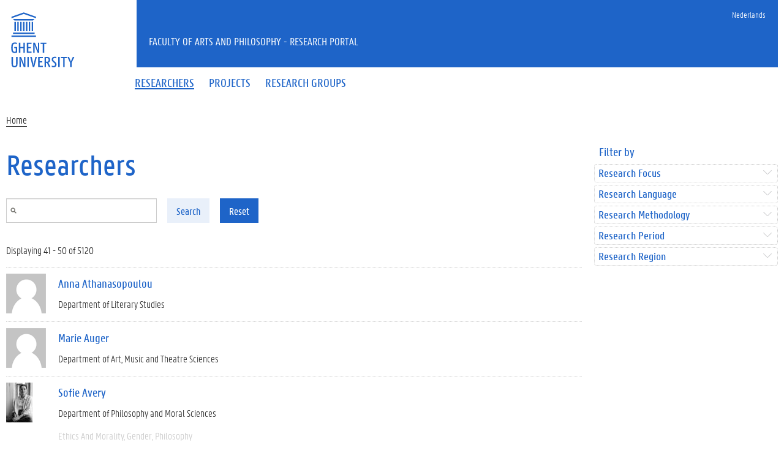

--- FILE ---
content_type: text/html; charset=utf-8
request_url: https://research.flw.ugent.be/en/people/additional-tags/15th-century-705/country/oceania-194/research-focus/communication-204/language/japanese-877?page=4
body_size: 9440
content:
<!DOCTYPE html>
<html lang="en" dir="ltr" prefix="content: http://purl.org/rss/1.0/modules/content/ dc: http://purl.org/dc/terms/ foaf: http://xmlns.com/foaf/0.1/ og: http://ogp.me/ns# rdfs: http://www.w3.org/2000/01/rdf-schema# sioc: http://rdfs.org/sioc/ns# sioct: http://rdfs.org/sioc/types# skos: http://www.w3.org/2004/02/skos/core# xsd: http://www.w3.org/2001/XMLSchema#">
<head>
  <link rel="profile" href="http://www.w3.org/1999/xhtml/vocab" />
  <meta charset="utf-8">
  <meta name="viewport" content="width=device-width, initial-scale=1.0">
  <meta http-equiv="Content-Type" content="text/html; charset=utf-8" />
<meta name="Generator" content="Drupal 7 (http://drupal.org)" />
<meta about="/en/taxonomy/term/884" typeof="skos:Concept" property="rdfs:label skos:prefLabel" content="Dutch literature" />
<meta about="/en/an.baeyens#me" typeof="foaf:Person" rel="foaf:account" resource="/en/an.baeyens" />
<meta about="/en/an.baeyens" property="foaf:name" content="abaeyen" />
<link rel="shortcut icon" href="https://research.flw.ugent.be/sites/default/themes/flwresearch/favicon.ico" type="image/vnd.microsoft.icon" />
  <title>Researchers | Faculty of Arts and Philosophy - Research Portal</title>
  <link type="text/css" rel="stylesheet" href="https://research.flw.ugent.be/sites/default/files/css/css_lQaZfjVpwP_oGNqdtWCSpJT1EMqXdMiU84ekLLxQnc4.css" media="all" />
<link type="text/css" rel="stylesheet" href="https://research.flw.ugent.be/sites/default/files/css/css_2akfU_QfFm8o8g1Wf_bwM8eKtCugO6FYoRRayhN_j2c.css" media="all" />
<link type="text/css" rel="stylesheet" href="https://research.flw.ugent.be/sites/default/files/css/css_mqWXIrj__ffVCq8ZClz12lR2EqeV0tqjPSmY4ngmpHQ.css" media="screen" />
<link type="text/css" rel="stylesheet" href="https://research.flw.ugent.be/sites/default/files/css/css_sSOv1m7KuwqqlKa1un7vfwcTJ31i2E9fGZRjnljOaso.css" media="all" />
<link type="text/css" rel="stylesheet" href="https://research.flw.ugent.be/sites/default/files/css/css_eWKFwzH9WHrwr4DM6ixUcj8xVDCT4zv7A-jATa8cT4k.css" media="all" />
<link type="text/css" rel="stylesheet" href="https://cdn.jsdelivr.net/gh/ugent-lw/huisstijl2016@2/static/css/screen.min.css" media="all" />
<link type="text/css" rel="stylesheet" href="https://research.flw.ugent.be/sites/default/files/css/css_mg064cwNTX0r5_l-n4oCgnVikXHipk_PwhmfSXl6fgU.css" media="all" />
<link type="text/css" rel="stylesheet" href="https://research.flw.ugent.be/sites/default/files/css/css_tTegTzZGg0CmnxsnY-4il8jqn72wuwGqS0BgLgrZxVA.css" media="all" />
  <script src="//ajax.googleapis.com/ajax/libs/jquery/1.10.2/jquery.min.js"></script>
<script>window.jQuery || document.write("<script src='/sites/all/modules/jquery_update/replace/jquery/1.10/jquery.min.js'>\x3C/script>")</script>
<script src="https://research.flw.ugent.be/sites/default/files/js/js_Hfha9RCTNm8mqMDLXriIsKGMaghzs4ZaqJPLj2esi7s.js"></script>
<script src="https://research.flw.ugent.be/sites/default/files/js/js_fQ_hOZBszqvm5HyCAa8l88KWiRRiV63MAm8JMqAhDVw.js"></script>
<script src="https://research.flw.ugent.be/sites/default/files/js/js_XCYKD8jCUoEN3UElIa_xGkFxKfqPnHJ8F7IbHdzxpJg.js"></script>
<script>(function(i,s,o,g,r,a,m){i["GoogleAnalyticsObject"]=r;i[r]=i[r]||function(){(i[r].q=i[r].q||[]).push(arguments)},i[r].l=1*new Date();a=s.createElement(o),m=s.getElementsByTagName(o)[0];a.async=1;a.src=g;m.parentNode.insertBefore(a,m)})(window,document,"script","https://www.google-analytics.com/analytics.js","ga");ga("create", "UA-6764163-47", {"cookieDomain":"auto"});ga("set", "anonymizeIp", true);ga("send", "pageview");</script>
<script src="https://cdn.jsdelivr.net/gh/ugent-lw/huisstijl2016@2/static/js/vendor/jquery-migrate.min.js"></script>
<script src="https://cdn.jsdelivr.net/gh/ugent-lw/huisstijl2016@2/static/js/vendor/moment.min.js"></script>
<script src="https://cdn.jsdelivr.net/gh/ugent-lw/huisstijl2016@2/static/js/vendor/bootstrap.min.js"></script>
<script src="https://cdn.jsdelivr.net/gh/ugent-lw/huisstijl2016@2/static/js/vendor/locale/nl.min.js"></script>
<script src="https://cdn.jsdelivr.net/gh/ugent-lw/huisstijl2016@2/static/js/vendor/bootstrap-select.min.js"></script>
<script src="https://cdn.jsdelivr.net/gh/ugent-lw/huisstijl2016@2/static/js/vendor/bootstrap-datetimepicker.min.js"></script>
<script src="https://cdn.jsdelivr.net/gh/ugent-lw/huisstijl2016@2/static/js/vendor/smooth-scroll.min.js"></script>
<script src="https://cdn.jsdelivr.net/gh/ugent-lw/huisstijl2016@2/static/js/vendor/tocbot.min.js"></script>
<script src="https://cdn.jsdelivr.net/gh/ugent-lw/huisstijl2016@2/static/js/main.min.js"></script>
<script src="https://research.flw.ugent.be/sites/default/files/js/js_Q-ZaMuOGa_raDebZwLWY-AU_FGN6A-MlByz0sqOgS5U.js"></script>
<script src="https://research.flw.ugent.be/sites/default/files/js/js_EWzqZ-qu1wp6g-qTksbbYG-14TRC1qt648VaTtEDN_E.js"></script>
<script src="https://research.flw.ugent.be/sites/default/files/js/js_mBQQnv2jfT7hV2YFgICrM1KFECoRoI4UlzREm5pJWyg.js"></script>
<script>jQuery.extend(Drupal.settings, {"basePath":"\/","pathPrefix":"en\/","setHasJsCookie":0,"ajaxPageState":{"theme":"flwresearch","theme_token":"GQ4zHrNPDhph0hsF-pvMnxu4g3_XgHpyFwJ37xQmcY0","jquery_version":"1.10","js":{"sites\/default\/themes\/bootstrap\/js\/bootstrap.js":1,"\/\/ajax.googleapis.com\/ajax\/libs\/jquery\/1.10.2\/jquery.min.js":1,"0":1,"misc\/jquery-extend-3.4.0.js":1,"misc\/jquery-html-prefilter-3.5.0-backport.js":1,"misc\/jquery.once.js":1,"misc\/drupal.js":1,"sites\/all\/modules\/jquery_update\/replace\/ui\/external\/jquery.cookie.js":1,"sites\/all\/modules\/jquery_update\/replace\/misc\/jquery.form.min.js":1,"sites\/all\/libraries\/history.js\/scripts\/bundled\/html4+html5\/jquery.history.js":1,"misc\/ajax.js":1,"sites\/all\/modules\/jquery_update\/js\/jquery_update.js":1,"sites\/all\/modules\/better_exposed_filters\/better_exposed_filters.js":1,"sites\/all\/modules\/views\/js\/base.js":1,"sites\/default\/themes\/bootstrap\/js\/misc\/_progress.js":1,"sites\/all\/modules\/views\/js\/ajax_view.js":1,"sites\/all\/modules\/ajax_facets\/misc\/ajax_facets.js":1,"1":1,"https:\/\/cdn.jsdelivr.net\/gh\/ugent-lw\/huisstijl2016@2\/static\/js\/vendor\/jquery-migrate.min.js":1,"https:\/\/cdn.jsdelivr.net\/gh\/ugent-lw\/huisstijl2016@2\/static\/js\/vendor\/moment.min.js":1,"https:\/\/cdn.jsdelivr.net\/gh\/ugent-lw\/huisstijl2016@2\/static\/js\/vendor\/bootstrap.min.js":1,"https:\/\/cdn.jsdelivr.net\/gh\/ugent-lw\/huisstijl2016@2\/static\/js\/vendor\/locale\/nl.min.js":1,"https:\/\/cdn.jsdelivr.net\/gh\/ugent-lw\/huisstijl2016@2\/static\/js\/vendor\/bootstrap-select.min.js":1,"https:\/\/cdn.jsdelivr.net\/gh\/ugent-lw\/huisstijl2016@2\/static\/js\/vendor\/bootstrap-datetimepicker.min.js":1,"https:\/\/cdn.jsdelivr.net\/gh\/ugent-lw\/huisstijl2016@2\/static\/js\/vendor\/smooth-scroll.min.js":1,"https:\/\/cdn.jsdelivr.net\/gh\/ugent-lw\/huisstijl2016@2\/static\/js\/vendor\/tocbot.min.js":1,"https:\/\/cdn.jsdelivr.net\/gh\/ugent-lw\/huisstijl2016@2\/static\/js\/main.min.js":1,"sites\/default\/themes\/ugent2016\/js\/main.js":1,"sites\/all\/modules\/facetapi\/facetapi.js":1,"sites\/default\/themes\/flwresearch\/lib\/jquery.collapse.custom.js":1,"sites\/default\/themes\/flwresearch\/lib\/jquery.collapse_storage.js":1,"sites\/default\/themes\/flwresearch\/lib\/jquery.collapse_cookie_storage.js":1,"sites\/default\/themes\/flwresearch\/lib\/jqModal.js":1,"sites\/default\/themes\/flwresearch\/theme.js":1,"sites\/default\/themes\/flwresearch\/js\/facets.ugent2016.js":1,"sites\/default\/themes\/bootstrap\/js\/misc\/ajax.js":1,"sites\/default\/themes\/bootstrap\/js\/modules\/views\/js\/ajax_view.js":1},"css":{"modules\/system\/system.base.css":1,"sites\/all\/modules\/date\/date_api\/date.css":1,"sites\/all\/modules\/date\/date_popup\/themes\/datepicker.1.7.css":1,"modules\/field\/theme\/field.css":1,"modules\/node\/node.css":1,"sites\/all\/modules\/ugent_tools\/style.css":1,"sites\/all\/modules\/views\/css\/views.css":1,"sites\/all\/modules\/ckeditor\/css\/ckeditor.css":1,"sites\/all\/modules\/ctools\/css\/ctools.css":1,"sites\/all\/modules\/ds\/layouts\/ds_2col\/ds_2col.css":1,"modules\/locale\/locale.css":1,"sites\/all\/modules\/ajax_facets\/misc\/ajax_facets.css":1,"sites\/all\/modules\/facetapi\/facetapi.css":1,"https:\/\/cdn.jsdelivr.net\/gh\/ugent-lw\/huisstijl2016@2\/static\/css\/screen.min.css":1,"sites\/all\/modules\/ugent_tools\/admin.css":1,"sites\/default\/themes\/ugent2016\/css\/custom.css":1,"sites\/default\/themes\/ugent2016\/css\/drupal7.css":1,"sites\/default\/themes\/flwresearch\/theme.css":1,"sites\/default\/themes\/flwresearch\/css\/facets.ugent2016.css":1,"sites\/default\/themes\/flwresearch\/lib\/jqModal.css":1}},"better_exposed_filters":{"datepicker":false,"slider":false,"settings":[],"autosubmit":false,"views":{"members_solr_search":{"displays":{"page":{"filters":{"fulltext":{"required":false}}}}}}},"urlIsAjaxTrusted":{"\/en\/people\/additional-tags\/15th-century-705\/country\/oceania-194\/research-focus\/communication-204\/language\/japanese-877":true,"\/en\/views\/ajax":true,"\/en\/search\/node":true},"facetapi":{"view_args":{"members_solr_search:page":["additional-tags","15th-century-705","country","oceania-194","research-focus","communication-204","language","japanese-877"]},"exposed_input":{"members_solr_search:page":{"fulltext":""}},"view_path":{"members_solr_search:page":"people"},"view_dom_id":{"members_solr_search:page":"members_solr_search--page"},"defaultQuery":"","searchUrl":"\/en\/people\/additional-tags\/15th-century-705\/country\/oceania-194\/research-focus\/communication-204\/language\/japanese-877","index_id":"solr_search_index_members","views":[{"view_name":"members_solr_search","view_display_id":"page"}],"facet_field":"field_st_period","applyPath":"\/en\/people\/additional-tags\/15th-century-705\/country\/oceania-194\/research-focus\/communication-204\/language\/japanese-877","isHistoryJsExists":true,"facets":[{"limit":"0","id":"facetapi-facet-search-apisolr-search-index-members-block-field-st-research-focus","searcher":"search_api@solr_search_index_members","realmName":"block","facetName":"field_st_research_focus","queryType":null,"widget":"facetapi_ajax_checkboxes","showMoreText":"Show more","showFewerText":"Show fewer","makeCheckboxes":1,"haveActiveSelection":false,"activeItems":[],"limit_active_items":0},{"limit":"0","id":"facetapi-facet-search-apisolr-search-index-members-block-field-st-language","searcher":"search_api@solr_search_index_members","realmName":"block","facetName":"field_st_language","queryType":null,"widget":"facetapi_ajax_checkboxes","showMoreText":"Show more","showFewerText":"Show fewer","makeCheckboxes":1,"haveActiveSelection":false,"activeItems":[],"limit_active_items":0},{"limit":"0","id":"facetapi-facet-search-apisolr-search-index-members-block-field-st-methodology","searcher":"search_api@solr_search_index_members","realmName":"block","facetName":"field_st_methodology","queryType":null,"widget":"facetapi_ajax_checkboxes","showMoreText":"Show more","showFewerText":"Show fewer","makeCheckboxes":1,"haveActiveSelection":false,"activeItems":[],"limit_active_items":0},{"limit":"0","id":"facetapi-facet-search-apisolr-search-index-members-block-field-st-period","searcher":"search_api@solr_search_index_members","realmName":"block","facetName":"field_st_period","queryType":null,"widget":"facetapi_ajax_checkboxes","showMoreText":"Show more","showFewerText":"Show fewer","makeCheckboxes":1,"haveActiveSelection":false,"activeItems":[],"limit_active_items":0},{"limit":"0","id":"facetapi-facet-search-apisolr-search-index-members-block-field-st-country-region","searcher":"search_api@solr_search_index_members","realmName":"block","facetName":"field_st_country_region","queryType":null,"widget":"facetapi_ajax_checkboxes","showMoreText":"Show more","showFewerText":"Show fewer","makeCheckboxes":1,"haveActiveSelection":false,"activeItems":[],"limit_active_items":0}]},"views":{"ajax_path":"\/en\/views\/ajax","ajaxViews":{"views_dom_id:members_solr_search--page":{"view_name":"members_solr_search","view_display_id":"page","view_args":"additional-tags\/15th-century-705\/country\/oceania-194\/research-focus\/communication-204\/language\/japanese-877","view_path":"people\/additional-tags\/15th-century-705\/country\/oceania-194\/research-focus\/communication-204\/language\/japanese-877","view_base_path":"people","view_dom_id":"members_solr_search--page","pager_element":0}}},"bootstrap":{"anchorsFix":"0","anchorsSmoothScrolling":"0","formHasError":1,"popoverEnabled":1,"popoverOptions":{"animation":1,"html":0,"placement":"right","selector":"","trigger":"click","triggerAutoclose":1,"title":"","content":"","delay":0,"container":"body"},"tooltipEnabled":1,"tooltipOptions":{"animation":1,"html":0,"placement":"auto left","selector":"","trigger":"hover focus","delay":0,"container":"body"}}});</script>
 
</head>
<body class="html not-front not-logged-in one-sidebar sidebar-second page-people page-people-additional-tags page-people-additional-tags-15th-century-705 page-people-additional-tags-15th-century-705-country page-people-additional-tags-15th-century-705-country-oceania-194 page-people-additional-tags-15th-century-705-country-oceania-194-research-focus page-people-additional-tags-15th-century-705-country-oceania-194-research-focus-communication-204 page-people-additional-tags-15th-century-705-country-oceania-194-research-focus-communication-204-language page-people-additional-tags-15th-century-705-country-oceania-194-research-focus-communication-204-language-japanese-877 i18n-en">
  <div id="skip-link">
    <a href="#main-content" class="element-invisible element-focusable">Skip to main content</a>
  </div>
    
<div class="fluid-container">
    <div class="row">
        <header class="pageheader col-xs-12 ">
            <nav class="navbar navbar-default">
                <div class="row">
                    <div class="navbar-header col-xs-12 col-sm-2">
                        <div class="page-logo">
                            <a href="https://www.ugent.be" class="link">
                                                                <img src="https://cdn.jsdelivr.net/gh/ugent-lw/huisstijl2016@2/static/images/logo_ugent_en.svg" alt="Universiteit Gent">
                            </a>
                        </div>
                        <a href="#" class="toggle-search">
                            <i class="glyphicon glyphicon-search"></i>
                            <span>ZOEK</span>
                        </a>
                        <a href="#" class="navbar-toggle collapsed" data-toggle="collapse" data-target="#navbar" aria-expanded="false" aria-controls="navbar" role="button">
                            <span class="">MENU</span>
                            <div class="block">
                                <span class="icon-bar"></span>
                                <span class="icon-bar"></span>
                                <span class="icon-bar"></span>
                            </div>
                        </a>
                    </div>
                    <div id="navbar" class="collapse navbar-collapse col-sm-10" role="navigation">
                        <div class="row search">
                            <div class="col-xs-12 col-sm-6 search-container clearfix pull-right">
                                                            </div>
                        </div>
                        <div class="row menu">
                            <div class="col-xs-12">
                                <div class="bg-primary spacer">
                                    <div class="row">
                                        <div class="col-xs-12">
                                                                                                                                        <div class="region region-language-switcher">
    <section id="block-locale-language-content" class="block block-locale clearfix">

      
  <ul class="nav-tertiary nav navbar-nav navbar-right"><li class="en first active hidden"><a href="/en/people/additional-tags/15th-century-705/country/oceania-194/research-focus/communication-204/language/japanese-877" class="language-link active hidden" xml:lang="en">English</a></li>
<li class="nl last"><a href="/nl/people/additional-tags/15th-century-705/country/oceania-194/research-focus/communication-204/language/japanese-877" class="language-link" xml:lang="nl">Nederlands</a></li>
</ul>
</section>
  </div>
                                                                                    </div>
                                    </div>
                                </div>
                            </div>
                        </div>
                        <div class="row menu">
                            <div class="col-xs-12">

																	  <div class="region region-header">
    <section id="block-system-main-menu" class="block block-system block-menu clearfix">

      
  <ul class="menu nav nav-primary navbar-nav main-top-nav" id="main-menu"><li class="first leaf active-trail active"><a href="/en/people" title="" class="active-trail active"><span>Researchers</span></a></li>
<li class="leaf"><a href="/en/projects" title=""><span>Projects</span></a></li>
<li class="last leaf"><a href="/en/research-groups" title=""><span>Research groups</span></a></li>
</ul>
</section>
  </div>
																
                            </div>
                        </div>
						
                    </div>
                </div>
            </nav>
            <div class="row">
                <div class="col-xs-12 col-sm-6 col-sm-offset-2 branding-container faculty-1 small">
                    <a href="/" class="h1">Faculty of Arts and Philosophy - Research Portal</a>
                </div>
            </div>
        </header>
    </div>
</div>

<div class="fluid-container">

            <div class="breadcrumb"><ol id="breadcrumbs" class="breadcrumb"><li><a href="/en">Home</a></li></ol></div>
    
    <div class="row">

		
				
		<section class="col-sm-9 col-lg-9 mbottom-large">
                    <a id="main-content"></a>
                                <h1>Researchers</h1>
                                                                                  			<div id="content-core" class="content-area">
				  <div class="region region-content">
    <section id="block-system-main" class="block block-system clearfix">

      
  <div class="view view-members-solr-search view-id-members_solr_search view-display-id-page view-solr-search view-dom-id-members_solr_search--page">
      
      <div class="view-filters">
      <form class="letterkunde-form-fulltext-search" action="/en/people/additional-tags/15th-century-705/country/oceania-194/research-focus/communication-204/language/japanese-877" method="get" id="views-exposed-form-members-solr-search-page" accept-charset="UTF-8"><div><div class="views-exposed-form">
  <div class="views-exposed-widgets clearfix">
          <div id="edit-fulltext-wrapper" class="views-exposed-widget views-widget-filter-search_api_views_fulltext">
                  <label for="edit-fulltext">
            Fulltext search          </label>
                        <div class="views-widget">
          <div class="form-item form-item-fulltext form-type-textfield form-group"><input class="form-control form-text" type="text" id="edit-fulltext" name="fulltext" value="" size="30" maxlength="128" /></div>        </div>
              </div>
                    <div class="views-exposed-widget views-submit-button">
      <button type="submit" id="edit-submit-members-solr-search" name="" value="Search" class="btn btn-primary form-submit">Search</button>
    </div>
          <div class="views-exposed-widget views-reset-button">
        <button type="submit" id="edit-reset" name="op" value="Reset" class="btn btn-default form-submit">Reset</button>
      </div>
      </div>
</div>
</div></form>    </div>
  
      <div class="view-header">
      Displaying 41 - 50 of 5120    </div>
  
  
      <div class="view-content">
      <div class="item-list">    <ul>          <li class="views-row views-row-1 views-row-odd views-row-first"><div  typeof="sioc:UserAccount" about="/en/anna.athanasopoulou" class="ds-2col user-profile view-mode-teaser  clearfix">

  
  <div class="group-left">
      </div>

  <div class="group-right">
    <h2><a href="/en/anna.athanasopoulou">Anna Athanasopoulou</a></h2><!--
THIS FILE IS NOT USED AND IS HERE AS A STARTING POINT FOR CUSTOMIZATION ONLY.
See http://api.drupal.org/api/function/theme_field/7 for details.
After copying this file to your theme's folder and customizing it, remove this
HTML comment.
-->
<div class="field field-name-ugent-staff-jobs field-type-ds field-label-hidden">
    <div class="field-items">
          <div class="field-item even"><div class="ugent-jobs"><ul><li><span class="department LW07">Department of Literary Studies</span><span class=""><span class=""></span></li></ul></div></div>
      </div>
</div>  </div>

</div>

</li>
          <li class="views-row views-row-2 views-row-even"><div  typeof="sioc:UserAccount" about="/en/marie.auger" class="ds-2col user-profile view-mode-teaser  clearfix">

  
  <div class="group-left">
      </div>

  <div class="group-right">
    <h2><a href="/en/marie.auger">Marie Auger</a></h2><!--
THIS FILE IS NOT USED AND IS HERE AS A STARTING POINT FOR CUSTOMIZATION ONLY.
See http://api.drupal.org/api/function/theme_field/7 for details.
After copying this file to your theme's folder and customizing it, remove this
HTML comment.
-->
<div class="field field-name-ugent-staff-jobs field-type-ds field-label-hidden">
    <div class="field-items">
          <div class="field-item even"><div class="ugent-jobs"><ul><li><span class="department LW17">Department of Art, Music and Theatre Sciences</span><span class=""><span class=""></span></li></ul></div></div>
      </div>
</div>  </div>

</div>

</li>
          <li class="views-row views-row-3 views-row-odd"><div  typeof="sioc:UserAccount" about="/en/sofie.avery" class="ds-2col user-profile view-mode-teaser  clearfix">

  
  <div class="group-left">
    <!--
THIS FILE IS NOT USED AND IS HERE AS A STARTING POINT FOR CUSTOMIZATION ONLY.
See http://api.drupal.org/api/function/theme_field/7 for details.
After copying this file to your theme's folder and customizing it, remove this
HTML comment.
-->
<div class="field field-name-ds-user-picture field-type-ds field-label-hidden">
    <div class="field-items">
          <div class="field-item even"><a href="/en/sofie.avery"><img typeof="foaf:Image" class="img-responsive" src="https://research.flw.ugent.be/sites/default/files/styles/member_picture__search_result_/public/pictures/picture-3719-1667735619.jpg?itok=WuePj1Sa" alt="Sofie Avery&#039;s picture" title="Sofie Avery&#039;s picture" /></a></div>
      </div>
</div>  </div>

  <div class="group-right">
    <h2><a href="/en/sofie.avery">Sofie Avery</a></h2><!--
THIS FILE IS NOT USED AND IS HERE AS A STARTING POINT FOR CUSTOMIZATION ONLY.
See http://api.drupal.org/api/function/theme_field/7 for details.
After copying this file to your theme's folder and customizing it, remove this
HTML comment.
-->
<div class="field field-name-ugent-staff-jobs field-type-ds field-label-hidden">
    <div class="field-items">
          <div class="field-item even"><div class="ugent-jobs"><ul><li><span class="department LW01">Department of Philosophy and Moral Sciences</span><span class=""><span class=""></span></li></ul></div></div>
      </div>
</div><!--
THIS FILE IS NOT USED AND IS HERE AS A STARTING POINT FOR CUSTOMIZATION ONLY.
See http://api.drupal.org/api/function/theme_field/7 for details.
After copying this file to your theme's folder and customizing it, remove this
HTML comment.
-->
<div class="field field-name-ugent-user-tag-list field-type-ds field-label-hidden">
    <div class="field-items">
          <div class="field-item even"><ul class="taglist"><li>Ethics and morality</li><li>Gender</li><li>Philosophy</li></ul></div>
      </div>
</div>  </div>

</div>

</li>
          <li class="views-row views-row-4 views-row-even"><div  typeof="sioc:UserAccount" about="/en/ana.avinodepablo" class="ds-2col user-profile view-mode-teaser  clearfix">

  
  <div class="group-left">
      </div>

  <div class="group-right">
    <h2><a href="/en/ana.avinodepablo">Ana Avino de Pablo</a></h2><!--
THIS FILE IS NOT USED AND IS HERE AS A STARTING POINT FOR CUSTOMIZATION ONLY.
See http://api.drupal.org/api/function/theme_field/7 for details.
After copying this file to your theme's folder and customizing it, remove this
HTML comment.
-->
<div class="field field-name-ugent-staff-jobs field-type-ds field-label-hidden">
    <div class="field-items">
          <div class="field-item even"><div class="ugent-jobs"><ul><li><span class="department LW03">Department of History</span><span class=""><span class=""></span></li></ul></div></div>
      </div>
</div><!--
THIS FILE IS NOT USED AND IS HERE AS A STARTING POINT FOR CUSTOMIZATION ONLY.
See http://api.drupal.org/api/function/theme_field/7 for details.
After copying this file to your theme's folder and customizing it, remove this
HTML comment.
-->
<div class="field field-name-ugent-user-tag-list field-type-ds field-label-hidden">
    <div class="field-items">
          <div class="field-item even"><ul class="taglist"><li>15th Century</li><li>16th Century</li><li>17th Century</li><li>Comparative</li><li>Economic history</li><li>English</li><li>English history</li><li>History</li><li>Italian</li><li>Language and text analysis</li><li>Latin</li><li>Middle Ages</li><li>Quantitative</li><li>Rural history</li><li>Spanish</li><li>Surveys</li><li>Western Europe</li></ul></div>
      </div>
</div>  </div>

</div>

</li>
          <li class="views-row views-row-5 views-row-odd"><div  typeof="sioc:UserAccount" about="/en/hossein.azadi" class="ds-2col user-profile view-mode-teaser  clearfix">

  
  <div class="group-left">
      </div>

  <div class="group-right">
    <h2><a href="/en/hossein.azadi">Hossein Azadi</a></h2><!--
THIS FILE IS NOT USED AND IS HERE AS A STARTING POINT FOR CUSTOMIZATION ONLY.
See http://api.drupal.org/api/function/theme_field/7 for details.
After copying this file to your theme's folder and customizing it, remove this
HTML comment.
-->
<div class="field field-name-ugent-staff-jobs field-type-ds field-label-hidden">
    <div class="field-items">
          <div class="field-item even"><div class="ugent-jobs"><ul><li><span class="department WE12">Department of Geography</span><span class=""><span class=""></span></li></ul></div></div>
      </div>
</div>  </div>

</div>

</li>
          <li class="views-row views-row-6 views-row-even"><div  typeof="sioc:UserAccount" about="/en/ovidiu.babes" class="ds-2col user-profile view-mode-teaser  clearfix">

  
  <div class="group-left">
      </div>

  <div class="group-right">
    <h2><a href="/en/ovidiu.babes">Ovidiu Babes</a></h2><!--
THIS FILE IS NOT USED AND IS HERE AS A STARTING POINT FOR CUSTOMIZATION ONLY.
See http://api.drupal.org/api/function/theme_field/7 for details.
After copying this file to your theme's folder and customizing it, remove this
HTML comment.
-->
<div class="field field-name-ugent-staff-jobs field-type-ds field-label-hidden">
    <div class="field-items">
          <div class="field-item even"><div class="ugent-jobs"><ul><li><span class="department LW01">Department of Philosophy and Moral Sciences</span><span class=""><span class=""></span></li></ul></div></div>
      </div>
</div>  </div>

</div>

</li>
          <li class="views-row views-row-7 views-row-odd"><div  typeof="sioc:UserAccount" about="/en/geert.baekelandt" class="ds-2col user-profile view-mode-teaser  clearfix">

  
  <div class="group-left">
      </div>

  <div class="group-right">
    <h2><a href="/en/geert.baekelandt">Geert Baekelandt</a></h2><!--
THIS FILE IS NOT USED AND IS HERE AS A STARTING POINT FOR CUSTOMIZATION ONLY.
See http://api.drupal.org/api/function/theme_field/7 for details.
After copying this file to your theme's folder and customizing it, remove this
HTML comment.
-->
<div class="field field-name-ugent-staff-jobs field-type-ds field-label-hidden">
    <div class="field-items">
          <div class="field-item even"><div class="ugent-jobs"><ul><li><span class="department LW06">Department of Linguistics</span><span class=""><span class=""></span></li></ul></div></div>
      </div>
</div>  </div>

</div>

</li>
          <li class="views-row views-row-8 views-row-even"><div  typeof="sioc:UserAccount" about="/en/anthe.baele" class="ds-2col user-profile view-mode-teaser  clearfix">

  
  <div class="group-left">
      </div>

  <div class="group-right">
    <h2><a href="/en/anthe.baele">Anthe Baele</a></h2><!--
THIS FILE IS NOT USED AND IS HERE AS A STARTING POINT FOR CUSTOMIZATION ONLY.
See http://api.drupal.org/api/function/theme_field/7 for details.
After copying this file to your theme's folder and customizing it, remove this
HTML comment.
-->
<div class="field field-name-ugent-staff-jobs field-type-ds field-label-hidden">
    <div class="field-items">
          <div class="field-item even"><div class="ugent-jobs"><ul><li><span class="department LW03">Department of History</span><span class=""><span class=""></span></li></ul></div></div>
      </div>
</div>  </div>

</div>

</li>
          <li class="views-row views-row-9 views-row-odd"><div  typeof="sioc:UserAccount" about="/en/caroline.baetens" class="ds-2col user-profile view-mode-teaser  clearfix">

  
  <div class="group-left">
    <!--
THIS FILE IS NOT USED AND IS HERE AS A STARTING POINT FOR CUSTOMIZATION ONLY.
See http://api.drupal.org/api/function/theme_field/7 for details.
After copying this file to your theme's folder and customizing it, remove this
HTML comment.
-->
<div class="field field-name-ds-user-picture field-type-ds field-label-hidden">
    <div class="field-items">
          <div class="field-item even"><a href="/en/caroline.baetens"><img typeof="foaf:Image" class="img-responsive" src="https://research.flw.ugent.be/sites/default/files/styles/member_picture__search_result_/public/pictures/picture-3984-1673954434.jpg?itok=Y-bIho9L" alt="Caroline Baetens&#039;s picture" title="Caroline Baetens&#039;s picture" /></a></div>
      </div>
</div>  </div>

  <div class="group-right">
    <h2><a href="/en/caroline.baetens">Caroline Baetens</a></h2><!--
THIS FILE IS NOT USED AND IS HERE AS A STARTING POINT FOR CUSTOMIZATION ONLY.
See http://api.drupal.org/api/function/theme_field/7 for details.
After copying this file to your theme's folder and customizing it, remove this
HTML comment.
-->
<div class="field field-name-ugent-staff-jobs field-type-ds field-label-hidden">
    <div class="field-items">
          <div class="field-item even"><div class="ugent-jobs"><ul><li><span class="department LW07">Department of Literary Studies</span><span class=""><span class=""></span></li></ul></div></div>
      </div>
</div><!--
THIS FILE IS NOT USED AND IS HERE AS A STARTING POINT FOR CUSTOMIZATION ONLY.
See http://api.drupal.org/api/function/theme_field/7 for details.
After copying this file to your theme's folder and customizing it, remove this
HTML comment.
-->
<div class="field field-name-ugent-user-tag-list field-type-ds field-label-hidden">
    <div class="field-items">
          <div class="field-item even"><ul class="taglist"><li>17th Century</li><li>18th Century</li><li>Dutch</li><li>Dutch literature</li><li>Early Modern literature</li><li>Ecocriticism</li><li>Language and text analysis</li><li>Literary studies</li></ul></div>
      </div>
</div>  </div>

</div>

</li>
          <li class="views-row views-row-10 views-row-even views-row-last"><div  typeof="sioc:UserAccount" about="/en/an.baeyens" class="ds-2col user-profile view-mode-teaser  clearfix">

  
  <div class="group-left">
    <!--
THIS FILE IS NOT USED AND IS HERE AS A STARTING POINT FOR CUSTOMIZATION ONLY.
See http://api.drupal.org/api/function/theme_field/7 for details.
After copying this file to your theme's folder and customizing it, remove this
HTML comment.
-->
<div class="field field-name-ds-user-picture field-type-ds field-label-hidden">
    <div class="field-items">
          <div class="field-item even"><a href="/en/an.baeyens"><img typeof="foaf:Image" class="img-responsive" src="https://research.flw.ugent.be/sites/default/files/styles/member_picture__search_result_/public/pictures/picture-2140-1464169685.jpg?itok=uds-adlB" alt="An Baeyens&#039;s picture" title="An Baeyens&#039;s picture" /></a></div>
      </div>
</div>  </div>

  <div class="group-right">
    <h2><a href="/en/an.baeyens">An Baeyens</a></h2><!--
THIS FILE IS NOT USED AND IS HERE AS A STARTING POINT FOR CUSTOMIZATION ONLY.
See http://api.drupal.org/api/function/theme_field/7 for details.
After copying this file to your theme's folder and customizing it, remove this
HTML comment.
-->
<div class="field field-name-ugent-staff-jobs field-type-ds field-label-hidden">
    <div class="field-items">
          <div class="field-item even"><div class="ugent-jobs"><ul><li><span class="department LW22">Department of Translation, Interpreting and Communication</span><span class=""><span class=""></span></li></ul></div></div>
      </div>
</div>  </div>

</div>

</li>
      </ul></div>    </div>
  
      <div class="text-center"><ul class="pagination"><li class="pager-first"><a title="Go to first page" href="/en/people/additional-tags/15th-century-705/country/oceania-194/research-focus/communication-204/language/japanese-877">« first</a></li>
<li class="prev"><a title="Go to previous page" href="/en/people/additional-tags/15th-century-705/country/oceania-194/research-focus/communication-204/language/japanese-877?page=3">‹ previous</a></li>
<li><a title="Go to page 1" href="/en/people/additional-tags/15th-century-705/country/oceania-194/research-focus/communication-204/language/japanese-877">1</a></li>
<li><a title="Go to page 2" href="/en/people/additional-tags/15th-century-705/country/oceania-194/research-focus/communication-204/language/japanese-877?page=1">2</a></li>
<li><a title="Go to page 3" href="/en/people/additional-tags/15th-century-705/country/oceania-194/research-focus/communication-204/language/japanese-877?page=2">3</a></li>
<li><a title="Go to page 4" href="/en/people/additional-tags/15th-century-705/country/oceania-194/research-focus/communication-204/language/japanese-877?page=3">4</a></li>
<li class="active"><span>5</span></li>
<li><a title="Go to page 6" href="/en/people/additional-tags/15th-century-705/country/oceania-194/research-focus/communication-204/language/japanese-877?page=5">6</a></li>
<li><a title="Go to page 7" href="/en/people/additional-tags/15th-century-705/country/oceania-194/research-focus/communication-204/language/japanese-877?page=6">7</a></li>
<li><a title="Go to page 8" href="/en/people/additional-tags/15th-century-705/country/oceania-194/research-focus/communication-204/language/japanese-877?page=7">8</a></li>
<li><a title="Go to page 9" href="/en/people/additional-tags/15th-century-705/country/oceania-194/research-focus/communication-204/language/japanese-877?page=8">9</a></li>
<li class="pager-ellipsis disabled"><span>…</span></li>
<li class="next"><a title="Go to next page" href="/en/people/additional-tags/15th-century-705/country/oceania-194/research-focus/communication-204/language/japanese-877?page=5">next ›</a></li>
<li class="pager-last"><a title="Go to last page" href="/en/people/additional-tags/15th-century-705/country/oceania-194/research-focus/communication-204/language/japanese-877?page=511">last »</a></li>
</ul></div>  
  
  
  
  
</div>
</section>
  </div>
			</div>
        </section>

                    <aside class="col-sm-3 col-lg-3 mbottom-large">
                  <div class="region region-sidebar-second">
    <section id="block-block-2" class="block block-block clearfix">

        <h2 class="block-title">Filter by</h2>
    
  <p>Filter by</p>

</section>
<section id="block-facetapi-rtrdxfwoslvggr0b60qjno0kwfivwppz" class="block block-facetapi block--ajax_facets clearfix">

        <h2 class="block-title">Research Focus</h2>
    
  <div id="facetapi-facet-search-apisolr-search-index-members-block-field-st-research-focus-wrapper"><ul class="facetapi-facetapi-ajax-checkboxes facetapi-facet-field-st-research-focus" id="facetapi-facet-search-apisolr-search-index-members-block-field-st-research-focus"><li class=""><div class="form-item form-item-field-st-research-focus form-type-checkbox checkbox"><input class="facet-multiselect-checkbox form-checkbox" data-facet-value="203" data-facet-name="field_st_research_focus" data-raw-facet-name="field_st_research_focus" type="checkbox" id="facetapi-ajax-checkboxes-field-st-research-focus-203" name="field_st_research_focus" value="1" /><label class="control-label" for="facetapi-ajax-checkboxes-field-st-research-focus-203">Archaeology <span class="count">(90)</span> </label>
</div></li>
<li class=""><div class="form-item form-item-field-st-research-focus form-type-checkbox checkbox"><input class="facet-multiselect-checkbox form-checkbox" data-facet-value="275" data-facet-name="field_st_research_focus" data-raw-facet-name="field_st_research_focus" type="checkbox" id="facetapi-ajax-checkboxes-field-st-research-focus-275" name="field_st_research_focus" value="1" /><label class="control-label" for="facetapi-ajax-checkboxes-field-st-research-focus-275">Area studies <span class="count">(108)</span> </label>
</div></li>
<li class=""><div class="form-item form-item-field-st-research-focus form-type-checkbox checkbox"><input class="facet-multiselect-checkbox form-checkbox" data-facet-value="212" data-facet-name="field_st_research_focus" data-raw-facet-name="field_st_research_focus" type="checkbox" id="facetapi-ajax-checkboxes-field-st-research-focus-212" name="field_st_research_focus" value="1" /><label class="control-label" for="facetapi-ajax-checkboxes-field-st-research-focus-212">Art <span class="count">(127)</span> </label>
</div></li>
<li class=""><div class="form-item form-item-field-st-research-focus form-type-checkbox checkbox"><input class="facet-multiselect-checkbox form-checkbox" data-facet-value="204" data-facet-name="field_st_research_focus" data-raw-facet-name="field_st_research_focus" type="checkbox" id="facetapi-ajax-checkboxes-field-st-research-focus-204" name="field_st_research_focus" value="1" /><label class="control-label" for="facetapi-ajax-checkboxes-field-st-research-focus-204">Communication <span class="count">(86)</span> </label>
</div></li>
<li class=""><div class="form-item form-item-field-st-research-focus form-type-checkbox checkbox"><input class="facet-multiselect-checkbox form-checkbox" data-facet-value="206" data-facet-name="field_st_research_focus" data-raw-facet-name="field_st_research_focus" type="checkbox" id="facetapi-ajax-checkboxes-field-st-research-focus-206" name="field_st_research_focus" value="1" /><label class="control-label" for="facetapi-ajax-checkboxes-field-st-research-focus-206">Didactics <span class="count">(66)</span> </label>
</div></li>
<li class=""><div class="form-item form-item-field-st-research-focus form-type-checkbox checkbox"><input class="facet-multiselect-checkbox form-checkbox" data-facet-value="207" data-facet-name="field_st_research_focus" data-raw-facet-name="field_st_research_focus" type="checkbox" id="facetapi-ajax-checkboxes-field-st-research-focus-207" name="field_st_research_focus" value="1" /><label class="control-label" for="facetapi-ajax-checkboxes-field-st-research-focus-207">Ethics and morality <span class="count">(54)</span> </label>
</div></li>
<li class=""><div class="form-item form-item-field-st-research-focus form-type-checkbox checkbox"><input class="facet-multiselect-checkbox form-checkbox" data-facet-value="208" data-facet-name="field_st_research_focus" data-raw-facet-name="field_st_research_focus" type="checkbox" id="facetapi-ajax-checkboxes-field-st-research-focus-208" name="field_st_research_focus" value="1" /><label class="control-label" for="facetapi-ajax-checkboxes-field-st-research-focus-208">Gender <span class="count">(111)</span> </label>
</div></li>
<li class=""><div class="form-item form-item-field-st-research-focus form-type-checkbox checkbox"><input class="facet-multiselect-checkbox form-checkbox" data-facet-value="209" data-facet-name="field_st_research_focus" data-raw-facet-name="field_st_research_focus" type="checkbox" id="facetapi-ajax-checkboxes-field-st-research-focus-209" name="field_st_research_focus" value="1" /><label class="control-label" for="facetapi-ajax-checkboxes-field-st-research-focus-209">History <span class="count">(399)</span> </label>
</div></li>
<li class=""><div class="form-item form-item-field-st-research-focus form-type-checkbox checkbox"><input class="facet-multiselect-checkbox form-checkbox" data-facet-value="211" data-facet-name="field_st_research_focus" data-raw-facet-name="field_st_research_focus" type="checkbox" id="facetapi-ajax-checkboxes-field-st-research-focus-211" name="field_st_research_focus" value="1" /><label class="control-label" for="facetapi-ajax-checkboxes-field-st-research-focus-211">Interculturalism <span class="count">(108)</span> </label>
</div></li>
<li class=""><div class="form-item form-item-field-st-research-focus form-type-checkbox checkbox"><input class="facet-multiselect-checkbox form-checkbox" data-facet-value="217" data-facet-name="field_st_research_focus" data-raw-facet-name="field_st_research_focus" type="checkbox" id="facetapi-ajax-checkboxes-field-st-research-focus-217" name="field_st_research_focus" value="1" /><label class="control-label" for="facetapi-ajax-checkboxes-field-st-research-focus-217">Language technology <span class="count">(60)</span> </label>
</div></li>
<li class=""><div class="form-item form-item-field-st-research-focus form-type-checkbox checkbox"><input class="facet-multiselect-checkbox form-checkbox" data-facet-value="216" data-facet-name="field_st_research_focus" data-raw-facet-name="field_st_research_focus" type="checkbox" id="facetapi-ajax-checkboxes-field-st-research-focus-216" name="field_st_research_focus" value="1" /><label class="control-label" for="facetapi-ajax-checkboxes-field-st-research-focus-216">Linguistics <span class="count">(289)</span> </label>
</div></li>
<li class=""><div class="form-item form-item-field-st-research-focus form-type-checkbox checkbox"><input class="facet-multiselect-checkbox form-checkbox" data-facet-value="213" data-facet-name="field_st_research_focus" data-raw-facet-name="field_st_research_focus" type="checkbox" id="facetapi-ajax-checkboxes-field-st-research-focus-213" name="field_st_research_focus" value="1" /><label class="control-label" for="facetapi-ajax-checkboxes-field-st-research-focus-213">Literary studies <span class="count">(578)</span> </label>
</div></li>
<li class=""><div class="form-item form-item-field-st-research-focus form-type-checkbox checkbox"><input class="facet-multiselect-checkbox form-checkbox" data-facet-value="214" data-facet-name="field_st_research_focus" data-raw-facet-name="field_st_research_focus" type="checkbox" id="facetapi-ajax-checkboxes-field-st-research-focus-214" name="field_st_research_focus" value="1" /><label class="control-label" for="facetapi-ajax-checkboxes-field-st-research-focus-214">Media <span class="count">(80)</span> </label>
</div></li>
<li class=""><div class="form-item form-item-field-st-research-focus form-type-checkbox checkbox"><input class="facet-multiselect-checkbox form-checkbox" data-facet-value="215" data-facet-name="field_st_research_focus" data-raw-facet-name="field_st_research_focus" type="checkbox" id="facetapi-ajax-checkboxes-field-st-research-focus-215" name="field_st_research_focus" value="1" /><label class="control-label" for="facetapi-ajax-checkboxes-field-st-research-focus-215">Music <span class="count">(33)</span> </label>
</div></li>
<li class=""><div class="form-item form-item-field-st-research-focus form-type-checkbox checkbox"><input class="facet-multiselect-checkbox form-checkbox" data-facet-value="220" data-facet-name="field_st_research_focus" data-raw-facet-name="field_st_research_focus" type="checkbox" id="facetapi-ajax-checkboxes-field-st-research-focus-220" name="field_st_research_focus" value="1" /><label class="control-label" for="facetapi-ajax-checkboxes-field-st-research-focus-220">Philosophy <span class="count">(140)</span> </label>
</div></li>
<li class=""><div class="form-item form-item-field-st-research-focus form-type-checkbox checkbox"><input class="facet-multiselect-checkbox form-checkbox" data-facet-value="210" data-facet-name="field_st_research_focus" data-raw-facet-name="field_st_research_focus" type="checkbox" id="facetapi-ajax-checkboxes-field-st-research-focus-210" name="field_st_research_focus" value="1" /><label class="control-label" for="facetapi-ajax-checkboxes-field-st-research-focus-210">Religion <span class="count">(138)</span> </label>
</div></li>
<li class=""><div class="form-item form-item-field-st-research-focus form-type-checkbox checkbox"><input class="facet-multiselect-checkbox form-checkbox" data-facet-value="218" data-facet-name="field_st_research_focus" data-raw-facet-name="field_st_research_focus" type="checkbox" id="facetapi-ajax-checkboxes-field-st-research-focus-218" name="field_st_research_focus" value="1" /><label class="control-label" for="facetapi-ajax-checkboxes-field-st-research-focus-218">Theatre and performing arts <span class="count">(51)</span> </label>
</div></li>
<li class=""><div class="form-item form-item-field-st-research-focus form-type-checkbox checkbox"><input class="facet-multiselect-checkbox form-checkbox" data-facet-value="219" data-facet-name="field_st_research_focus" data-raw-facet-name="field_st_research_focus" type="checkbox" id="facetapi-ajax-checkboxes-field-st-research-focus-219" name="field_st_research_focus" value="1" /><label class="control-label" for="facetapi-ajax-checkboxes-field-st-research-focus-219">Translation Studies <span class="count">(108)</span> </label>
</div></li>
</ul></div>
</section>
<section id="block-facetapi-frkijw40mmcbm0gylvkfdruf4pf1am1i" class="block block-facetapi block--ajax_facets clearfix">

        <h2 class="block-title">Research Language</h2>
    
  <div id="facetapi-facet-search-apisolr-search-index-members-block-field-st-language-wrapper"><ul class="facetapi-facetapi-ajax-checkboxes facetapi-facet-field-st-language" id="facetapi-facet-search-apisolr-search-index-members-block-field-st-language"><li class=""><div class="form-item form-item-field-st-language form-type-checkbox checkbox"><input class="facet-multiselect-checkbox form-checkbox" data-facet-value="2265" data-facet-name="field_st_language" data-raw-facet-name="field_st_language" type="checkbox" id="facetapi-ajax-checkboxes-field-st-language-2265" name="field_st_language" value="1" /><label class="control-label" for="facetapi-ajax-checkboxes-field-st-language-2265">Afaan Oromo <span class="count">(1)</span> </label>
</div></li>
<li class=""><div class="form-item form-item-field-st-language form-type-checkbox checkbox"><input class="facet-multiselect-checkbox form-checkbox" data-facet-value="266" data-facet-name="field_st_language" data-raw-facet-name="field_st_language" type="checkbox" id="facetapi-ajax-checkboxes-field-st-language-266" name="field_st_language" value="1" /><label class="control-label" for="facetapi-ajax-checkboxes-field-st-language-266">African languages <span class="count">(25)</span> </label>
</div></li>
<li class=""><div class="form-item form-item-field-st-language form-type-checkbox checkbox"><input class="facet-multiselect-checkbox form-checkbox" data-facet-value="990" data-facet-name="field_st_language" data-raw-facet-name="field_st_language" type="checkbox" id="facetapi-ajax-checkboxes-field-st-language-990" name="field_st_language" value="1" /><label class="control-label" for="facetapi-ajax-checkboxes-field-st-language-990">Arabic <span class="count">(22)</span> </label>
</div></li>
<li class=""><div class="form-item form-item-field-st-language form-type-checkbox checkbox"><input class="facet-multiselect-checkbox form-checkbox" data-facet-value="2266" data-facet-name="field_st_language" data-raw-facet-name="field_st_language" type="checkbox" id="facetapi-ajax-checkboxes-field-st-language-2266" name="field_st_language" value="1" /><label class="control-label" for="facetapi-ajax-checkboxes-field-st-language-2266">Atomb <span class="count">(1)</span> </label>
</div></li>
<li class=""><div class="form-item form-item-field-st-language form-type-checkbox checkbox"><input class="facet-multiselect-checkbox form-checkbox" data-facet-value="2268" data-facet-name="field_st_language" data-raw-facet-name="field_st_language" type="checkbox" id="facetapi-ajax-checkboxes-field-st-language-2268" name="field_st_language" value="1" /><label class="control-label" for="facetapi-ajax-checkboxes-field-st-language-2268">Bantoid <span class="count">(1)</span> </label>
</div></li>
<li class=""><div class="form-item form-item-field-st-language form-type-checkbox checkbox"><input class="facet-multiselect-checkbox form-checkbox" data-facet-value="2269" data-facet-name="field_st_language" data-raw-facet-name="field_st_language" type="checkbox" id="facetapi-ajax-checkboxes-field-st-language-2269" name="field_st_language" value="1" /><label class="control-label" for="facetapi-ajax-checkboxes-field-st-language-2269">Bantu <span class="count">(1)</span> </label>
</div></li>
<li class=""><div class="form-item form-item-field-st-language form-type-checkbox checkbox"><input class="facet-multiselect-checkbox form-checkbox" data-facet-value="876" data-facet-name="field_st_language" data-raw-facet-name="field_st_language" type="checkbox" id="facetapi-ajax-checkboxes-field-st-language-876" name="field_st_language" value="1" /><label class="control-label" for="facetapi-ajax-checkboxes-field-st-language-876">Chinese <span class="count">(50)</span> </label>
</div></li>
<li class=""><div class="form-item form-item-field-st-language form-type-checkbox checkbox"><input class="facet-multiselect-checkbox form-checkbox" data-facet-value="837" data-facet-name="field_st_language" data-raw-facet-name="field_st_language" type="checkbox" id="facetapi-ajax-checkboxes-field-st-language-837" name="field_st_language" value="1" /><label class="control-label" for="facetapi-ajax-checkboxes-field-st-language-837">Danish <span class="count">(5)</span> </label>
</div></li>
<li class=""><div class="form-item form-item-field-st-language form-type-checkbox checkbox"><input class="facet-multiselect-checkbox form-checkbox" data-facet-value="253" data-facet-name="field_st_language" data-raw-facet-name="field_st_language" type="checkbox" id="facetapi-ajax-checkboxes-field-st-language-253" name="field_st_language" value="1" /><label class="control-label" for="facetapi-ajax-checkboxes-field-st-language-253">Dutch <span class="count">(248)</span> </label>
</div></li>
<li class=""><div class="form-item form-item-field-st-language form-type-checkbox checkbox"><input class="facet-multiselect-checkbox form-checkbox" data-facet-value="268" data-facet-name="field_st_language" data-raw-facet-name="field_st_language" type="checkbox" id="facetapi-ajax-checkboxes-field-st-language-268" name="field_st_language" value="1" /><label class="control-label" for="facetapi-ajax-checkboxes-field-st-language-268">Eastern European languages <span class="count">(22)</span> </label>
</div></li>
<li class=""><div class="form-item form-item-field-st-language form-type-checkbox checkbox"><input class="facet-multiselect-checkbox form-checkbox" data-facet-value="255" data-facet-name="field_st_language" data-raw-facet-name="field_st_language" type="checkbox" id="facetapi-ajax-checkboxes-field-st-language-255" name="field_st_language" value="1" /><label class="control-label" for="facetapi-ajax-checkboxes-field-st-language-255">English <span class="count">(338)</span> </label>
</div></li>
<li class=""><div class="form-item form-item-field-st-language form-type-checkbox checkbox"><input class="facet-multiselect-checkbox form-checkbox" data-facet-value="256" data-facet-name="field_st_language" data-raw-facet-name="field_st_language" type="checkbox" id="facetapi-ajax-checkboxes-field-st-language-256" name="field_st_language" value="1" /><label class="control-label" for="facetapi-ajax-checkboxes-field-st-language-256">French <span class="count">(196)</span> </label>
</div></li>
<li class=""><div class="form-item form-item-field-st-language form-type-checkbox checkbox"><input class="facet-multiselect-checkbox form-checkbox" data-facet-value="254" data-facet-name="field_st_language" data-raw-facet-name="field_st_language" type="checkbox" id="facetapi-ajax-checkboxes-field-st-language-254" name="field_st_language" value="1" /><label class="control-label" for="facetapi-ajax-checkboxes-field-st-language-254">German <span class="count">(108)</span> </label>
</div></li>
<li class=""><div class="form-item form-item-field-st-language form-type-checkbox checkbox"><input class="facet-multiselect-checkbox form-checkbox" data-facet-value="257" data-facet-name="field_st_language" data-raw-facet-name="field_st_language" type="checkbox" id="facetapi-ajax-checkboxes-field-st-language-257" name="field_st_language" value="1" /><label class="control-label" for="facetapi-ajax-checkboxes-field-st-language-257">Greek <span class="count">(83)</span> </label>
</div></li>
<li class=""><div class="form-item form-item-field-st-language form-type-checkbox checkbox"><input class="facet-multiselect-checkbox form-checkbox" data-facet-value="992" data-facet-name="field_st_language" data-raw-facet-name="field_st_language" type="checkbox" id="facetapi-ajax-checkboxes-field-st-language-992" name="field_st_language" value="1" /><label class="control-label" for="facetapi-ajax-checkboxes-field-st-language-992">Hindi <span class="count">(12)</span> </label>
</div></li>
<li class=""><div class="form-item form-item-field-st-language form-type-checkbox checkbox"><input class="facet-multiselect-checkbox form-checkbox" data-facet-value="1293" data-facet-name="field_st_language" data-raw-facet-name="field_st_language" type="checkbox" id="facetapi-ajax-checkboxes-field-st-language-1293" name="field_st_language" value="1" /><label class="control-label" for="facetapi-ajax-checkboxes-field-st-language-1293">Icelandic <span class="count">(5)</span> </label>
</div></li>
<li class=""><div class="form-item form-item-field-st-language form-type-checkbox checkbox"><input class="facet-multiselect-checkbox form-checkbox" data-facet-value="258" data-facet-name="field_st_language" data-raw-facet-name="field_st_language" type="checkbox" id="facetapi-ajax-checkboxes-field-st-language-258" name="field_st_language" value="1" /><label class="control-label" for="facetapi-ajax-checkboxes-field-st-language-258">Italian <span class="count">(61)</span> </label>
</div></li>
<li class=""><div class="form-item form-item-field-st-language form-type-checkbox checkbox"><input class="facet-multiselect-checkbox form-checkbox" data-facet-value="877" data-facet-name="field_st_language" data-raw-facet-name="field_st_language" type="checkbox" id="facetapi-ajax-checkboxes-field-st-language-877" name="field_st_language" value="1" /><label class="control-label" for="facetapi-ajax-checkboxes-field-st-language-877">Japanese <span class="count">(14)</span> </label>
</div></li>
<li class=""><div class="form-item form-item-field-st-language form-type-checkbox checkbox"><input class="facet-multiselect-checkbox form-checkbox" data-facet-value="259" data-facet-name="field_st_language" data-raw-facet-name="field_st_language" type="checkbox" id="facetapi-ajax-checkboxes-field-st-language-259" name="field_st_language" value="1" /><label class="control-label" for="facetapi-ajax-checkboxes-field-st-language-259">Latin <span class="count">(100)</span> </label>
</div></li>
<li class=""><div class="form-item form-item-field-st-language form-type-checkbox checkbox"><input class="facet-multiselect-checkbox form-checkbox" data-facet-value="2285" data-facet-name="field_st_language" data-raw-facet-name="field_st_language" type="checkbox" id="facetapi-ajax-checkboxes-field-st-language-2285" name="field_st_language" value="1" /><label class="control-label" for="facetapi-ajax-checkboxes-field-st-language-2285">Niger-Congo <span class="count">(1)</span> </label>
</div></li>
<li class=""><div class="form-item form-item-field-st-language form-type-checkbox checkbox"><input class="facet-multiselect-checkbox form-checkbox" data-facet-value="2286" data-facet-name="field_st_language" data-raw-facet-name="field_st_language" type="checkbox" id="facetapi-ajax-checkboxes-field-st-language-2286" name="field_st_language" value="1" /><label class="control-label" for="facetapi-ajax-checkboxes-field-st-language-2286">Nomaandé <span class="count">(1)</span> </label>
</div></li>
<li class=""><div class="form-item form-item-field-st-language form-type-checkbox checkbox"><input class="facet-multiselect-checkbox form-checkbox" data-facet-value="839" data-facet-name="field_st_language" data-raw-facet-name="field_st_language" type="checkbox" id="facetapi-ajax-checkboxes-field-st-language-839" name="field_st_language" value="1" /><label class="control-label" for="facetapi-ajax-checkboxes-field-st-language-839">Norwegian <span class="count">(4)</span> </label>
</div></li>
<li class=""><div class="form-item form-item-field-st-language form-type-checkbox checkbox"><input class="facet-multiselect-checkbox form-checkbox" data-facet-value="2287" data-facet-name="field_st_language" data-raw-facet-name="field_st_language" type="checkbox" id="facetapi-ajax-checkboxes-field-st-language-2287" name="field_st_language" value="1" /><label class="control-label" for="facetapi-ajax-checkboxes-field-st-language-2287">Nyokon <span class="count">(1)</span> </label>
</div></li>
<li class=""><div class="form-item form-item-field-st-language form-type-checkbox checkbox"><input class="facet-multiselect-checkbox form-checkbox" data-facet-value="267" data-facet-name="field_st_language" data-raw-facet-name="field_st_language" type="checkbox" id="facetapi-ajax-checkboxes-field-st-language-267" name="field_st_language" value="1" /><label class="control-label" for="facetapi-ajax-checkboxes-field-st-language-267">Oriental languages <span class="count">(58)</span> </label>
</div></li>
<li class=""><div class="form-item form-item-field-st-language form-type-checkbox checkbox"><input class="facet-multiselect-checkbox form-checkbox" data-facet-value="260" data-facet-name="field_st_language" data-raw-facet-name="field_st_language" type="checkbox" id="facetapi-ajax-checkboxes-field-st-language-260" name="field_st_language" value="1" /><label class="control-label" for="facetapi-ajax-checkboxes-field-st-language-260">Portuguese <span class="count">(20)</span> </label>
</div></li>
<li class=""><div class="form-item form-item-field-st-language form-type-checkbox checkbox"><input class="facet-multiselect-checkbox form-checkbox" data-facet-value="261" data-facet-name="field_st_language" data-raw-facet-name="field_st_language" type="checkbox" id="facetapi-ajax-checkboxes-field-st-language-261" name="field_st_language" value="1" /><label class="control-label" for="facetapi-ajax-checkboxes-field-st-language-261">Romanian <span class="count">(3)</span> </label>
</div></li>
<li class=""><div class="form-item form-item-field-st-language form-type-checkbox checkbox"><input class="facet-multiselect-checkbox form-checkbox" data-facet-value="262" data-facet-name="field_st_language" data-raw-facet-name="field_st_language" type="checkbox" id="facetapi-ajax-checkboxes-field-st-language-262" name="field_st_language" value="1" /><label class="control-label" for="facetapi-ajax-checkboxes-field-st-language-262">Russian <span class="count">(21)</span> </label>
</div></li>
<li class=""><div class="form-item form-item-field-st-language form-type-checkbox checkbox"><input class="facet-multiselect-checkbox form-checkbox" data-facet-value="991" data-facet-name="field_st_language" data-raw-facet-name="field_st_language" type="checkbox" id="facetapi-ajax-checkboxes-field-st-language-991" name="field_st_language" value="1" /><label class="control-label" for="facetapi-ajax-checkboxes-field-st-language-991">Sanskrit <span class="count">(16)</span> </label>
</div></li>
<li class=""><div class="form-item form-item-field-st-language form-type-checkbox checkbox"><input class="facet-multiselect-checkbox form-checkbox" data-facet-value="1028" data-facet-name="field_st_language" data-raw-facet-name="field_st_language" type="checkbox" id="facetapi-ajax-checkboxes-field-st-language-1028" name="field_st_language" value="1" /><label class="control-label" for="facetapi-ajax-checkboxes-field-st-language-1028">Sign language <span class="count">(1)</span> </label>
</div></li>
<li class=""><div class="form-item form-item-field-st-language form-type-checkbox checkbox"><input class="facet-multiselect-checkbox form-checkbox" data-facet-value="263" data-facet-name="field_st_language" data-raw-facet-name="field_st_language" type="checkbox" id="facetapi-ajax-checkboxes-field-st-language-263" name="field_st_language" value="1" /><label class="control-label" for="facetapi-ajax-checkboxes-field-st-language-263">Spanish <span class="count">(71)</span> </label>
</div></li>
<li class=""><div class="form-item form-item-field-st-language form-type-checkbox checkbox"><input class="facet-multiselect-checkbox form-checkbox" data-facet-value="265" data-facet-name="field_st_language" data-raw-facet-name="field_st_language" type="checkbox" id="facetapi-ajax-checkboxes-field-st-language-265" name="field_st_language" value="1" /><label class="control-label" for="facetapi-ajax-checkboxes-field-st-language-265">Swedish <span class="count">(5)</span> </label>
</div></li>
<li class=""><div class="form-item form-item-field-st-language form-type-checkbox checkbox"><input class="facet-multiselect-checkbox form-checkbox" data-facet-value="2292" data-facet-name="field_st_language" data-raw-facet-name="field_st_language" type="checkbox" id="facetapi-ajax-checkboxes-field-st-language-2292" name="field_st_language" value="1" /><label class="control-label" for="facetapi-ajax-checkboxes-field-st-language-2292">Tunen <span class="count">(1)</span> </label>
</div></li>
<li class=""><div class="form-item form-item-field-st-language form-type-checkbox checkbox"><input class="facet-multiselect-checkbox form-checkbox" data-facet-value="264" data-facet-name="field_st_language" data-raw-facet-name="field_st_language" type="checkbox" id="facetapi-ajax-checkboxes-field-st-language-264" name="field_st_language" value="1" /><label class="control-label" for="facetapi-ajax-checkboxes-field-st-language-264">Turkish <span class="count">(14)</span> </label>
</div></li>
</ul></div>
</section>
<section id="block-facetapi-raql2kmkffllyqkwh1tlwphzsrikjlo0" class="block block-facetapi block--ajax_facets clearfix">

        <h2 class="block-title">Research Methodology</h2>
    
  <div id="facetapi-facet-search-apisolr-search-index-members-block-field-st-methodology-wrapper"><ul class="facetapi-facetapi-ajax-checkboxes facetapi-facet-field-st-methodology" id="facetapi-facet-search-apisolr-search-index-members-block-field-st-methodology"><li class=""><div class="form-item form-item-field-st-methodology form-type-checkbox checkbox"><input class="facet-multiselect-checkbox form-checkbox" data-facet-value="229" data-facet-name="field_st_methodology" data-raw-facet-name="field_st_methodology" type="checkbox" id="facetapi-ajax-checkboxes-field-st-methodology-229" name="field_st_methodology" value="1" /><label class="control-label" for="facetapi-ajax-checkboxes-field-st-methodology-229">Comparative <span class="count">(304)</span> </label>
</div></li>
<li class=""><div class="form-item form-item-field-st-methodology form-type-checkbox checkbox"><input class="facet-multiselect-checkbox form-checkbox" data-facet-value="228" data-facet-name="field_st_methodology" data-raw-facet-name="field_st_methodology" type="checkbox" id="facetapi-ajax-checkboxes-field-st-methodology-228" name="field_st_methodology" value="1" /><label class="control-label" for="facetapi-ajax-checkboxes-field-st-methodology-228">Field research <span class="count">(196)</span> </label>
</div></li>
<li class=""><div class="form-item form-item-field-st-methodology form-type-checkbox checkbox"><input class="facet-multiselect-checkbox form-checkbox" data-facet-value="226" data-facet-name="field_st_methodology" data-raw-facet-name="field_st_methodology" type="checkbox" id="facetapi-ajax-checkboxes-field-st-methodology-226" name="field_st_methodology" value="1" /><label class="control-label" for="facetapi-ajax-checkboxes-field-st-methodology-226">Geographic and map based <span class="count">(75)</span> </label>
</div></li>
<li class=""><div class="form-item form-item-field-st-methodology form-type-checkbox checkbox"><input class="facet-multiselect-checkbox form-checkbox" data-facet-value="223" data-facet-name="field_st_methodology" data-raw-facet-name="field_st_methodology" type="checkbox" id="facetapi-ajax-checkboxes-field-st-methodology-223" name="field_st_methodology" value="1" /><label class="control-label" for="facetapi-ajax-checkboxes-field-st-methodology-223">Iconography and analysis of images <span class="count">(95)</span> </label>
</div></li>
<li class=""><div class="form-item form-item-field-st-methodology form-type-checkbox checkbox"><input class="facet-multiselect-checkbox form-checkbox" data-facet-value="276" data-facet-name="field_st_methodology" data-raw-facet-name="field_st_methodology" type="checkbox" id="facetapi-ajax-checkboxes-field-st-methodology-276" name="field_st_methodology" value="1" /><label class="control-label" for="facetapi-ajax-checkboxes-field-st-methodology-276">Language and text analysis <span class="count">(438)</span> </label>
</div></li>
<li class=""><div class="form-item form-item-field-st-methodology form-type-checkbox checkbox"><input class="facet-multiselect-checkbox form-checkbox" data-facet-value="221" data-facet-name="field_st_methodology" data-raw-facet-name="field_st_methodology" type="checkbox" id="facetapi-ajax-checkboxes-field-st-methodology-221" name="field_st_methodology" value="1" /><label class="control-label" for="facetapi-ajax-checkboxes-field-st-methodology-221">Quantitative <span class="count">(202)</span> </label>
</div></li>
<li class=""><div class="form-item form-item-field-st-methodology form-type-checkbox checkbox"><input class="facet-multiselect-checkbox form-checkbox" data-facet-value="227" data-facet-name="field_st_methodology" data-raw-facet-name="field_st_methodology" type="checkbox" id="facetapi-ajax-checkboxes-field-st-methodology-227" name="field_st_methodology" value="1" /><label class="control-label" for="facetapi-ajax-checkboxes-field-st-methodology-227">Surveys <span class="count">(110)</span> </label>
</div></li>
</ul></div>
</section>
<section id="block-facetapi-1pq18a0szrcxmb8wg7v1qtrixqhnx6pt" class="block block-facetapi block--ajax_facets clearfix">

        <h2 class="block-title">Research Period</h2>
    
  <div id="facetapi-facet-search-apisolr-search-index-members-block-field-st-period-wrapper"><ul class="facetapi-facetapi-ajax-checkboxes facetapi-facet-field-st-period" id="facetapi-facet-search-apisolr-search-index-members-block-field-st-period"><li class=""><div class="form-item form-item-field-st-period form-type-checkbox checkbox"><input class="facet-multiselect-checkbox form-checkbox" data-facet-value="195" data-facet-name="field_st_period" data-raw-facet-name="field_st_period" type="checkbox" id="facetapi-ajax-checkboxes-field-st-period-195" name="field_st_period" value="1" /><label class="control-label" for="facetapi-ajax-checkboxes-field-st-period-195">Contemporary <span class="count">(335)</span> </label>
</div></li>
<li class=""><div class="form-item form-item-field-st-period form-type-checkbox checkbox"><input class="facet-multiselect-checkbox form-checkbox" data-facet-value="270" data-facet-name="field_st_period" data-raw-facet-name="field_st_period" type="checkbox" id="facetapi-ajax-checkboxes-field-st-period-270" name="field_st_period" value="1" /><label class="control-label" for="facetapi-ajax-checkboxes-field-st-period-270">20th Century <span class="count">(274)</span> </label>
</div></li>
<li class=""><div class="form-item form-item-field-st-period form-type-checkbox checkbox"><input class="facet-multiselect-checkbox form-checkbox" data-facet-value="271" data-facet-name="field_st_period" data-raw-facet-name="field_st_period" type="checkbox" id="facetapi-ajax-checkboxes-field-st-period-271" name="field_st_period" value="1" /><label class="control-label" for="facetapi-ajax-checkboxes-field-st-period-271">19th Century <span class="count">(174)</span> </label>
</div></li>
<li class=""><div class="form-item form-item-field-st-period form-type-checkbox checkbox"><input class="facet-multiselect-checkbox form-checkbox" data-facet-value="272" data-facet-name="field_st_period" data-raw-facet-name="field_st_period" type="checkbox" id="facetapi-ajax-checkboxes-field-st-period-272" name="field_st_period" value="1" /><label class="control-label" for="facetapi-ajax-checkboxes-field-st-period-272">18th Century <span class="count">(104)</span> </label>
</div></li>
<li class=""><div class="form-item form-item-field-st-period form-type-checkbox checkbox"><input class="facet-multiselect-checkbox form-checkbox" data-facet-value="273" data-facet-name="field_st_period" data-raw-facet-name="field_st_period" type="checkbox" id="facetapi-ajax-checkboxes-field-st-period-273" name="field_st_period" value="1" /><label class="control-label" for="facetapi-ajax-checkboxes-field-st-period-273">17th Century <span class="count">(96)</span> </label>
</div></li>
<li class=""><div class="form-item form-item-field-st-period form-type-checkbox checkbox"><input class="facet-multiselect-checkbox form-checkbox" data-facet-value="274" data-facet-name="field_st_period" data-raw-facet-name="field_st_period" type="checkbox" id="facetapi-ajax-checkboxes-field-st-period-274" name="field_st_period" value="1" /><label class="control-label" for="facetapi-ajax-checkboxes-field-st-period-274">16th Century <span class="count">(99)</span> </label>
</div></li>
<li class=""><div class="form-item form-item-field-st-period form-type-checkbox checkbox"><input class="facet-multiselect-checkbox form-checkbox" data-facet-value="875" data-facet-name="field_st_period" data-raw-facet-name="field_st_period" type="checkbox" id="facetapi-ajax-checkboxes-field-st-period-875" name="field_st_period" value="1" /><label class="control-label" for="facetapi-ajax-checkboxes-field-st-period-875">15th Century <span class="count">(67)</span> </label>
</div></li>
<li class=""><div class="form-item form-item-field-st-period form-type-checkbox checkbox"><input class="facet-multiselect-checkbox form-checkbox" data-facet-value="198" data-facet-name="field_st_period" data-raw-facet-name="field_st_period" type="checkbox" id="facetapi-ajax-checkboxes-field-st-period-198" name="field_st_period" value="1" /><label class="control-label" for="facetapi-ajax-checkboxes-field-st-period-198">Middle Ages <span class="count">(168)</span> </label>
</div></li>
<li class=""><div class="form-item form-item-field-st-period form-type-checkbox checkbox"><input class="facet-multiselect-checkbox form-checkbox" data-facet-value="199" data-facet-name="field_st_period" data-raw-facet-name="field_st_period" type="checkbox" id="facetapi-ajax-checkboxes-field-st-period-199" name="field_st_period" value="1" /><label class="control-label" for="facetapi-ajax-checkboxes-field-st-period-199">Late Antiquity <span class="count">(108)</span> </label>
</div></li>
<li class=""><div class="form-item form-item-field-st-period form-type-checkbox checkbox"><input class="facet-multiselect-checkbox form-checkbox" data-facet-value="200" data-facet-name="field_st_period" data-raw-facet-name="field_st_period" type="checkbox" id="facetapi-ajax-checkboxes-field-st-period-200" name="field_st_period" value="1" /><label class="control-label" for="facetapi-ajax-checkboxes-field-st-period-200">Antiquity <span class="count">(124)</span> </label>
</div></li>
<li class=""><div class="form-item form-item-field-st-period form-type-checkbox checkbox"><input class="facet-multiselect-checkbox form-checkbox" data-facet-value="201" data-facet-name="field_st_period" data-raw-facet-name="field_st_period" type="checkbox" id="facetapi-ajax-checkboxes-field-st-period-201" name="field_st_period" value="1" /><label class="control-label" for="facetapi-ajax-checkboxes-field-st-period-201">Protohistory (Bronze Age, Iron Age) <span class="count">(29)</span> </label>
</div></li>
<li class=""><div class="form-item form-item-field-st-period form-type-checkbox checkbox"><input class="facet-multiselect-checkbox form-checkbox" data-facet-value="202" data-facet-name="field_st_period" data-raw-facet-name="field_st_period" type="checkbox" id="facetapi-ajax-checkboxes-field-st-period-202" name="field_st_period" value="1" /><label class="control-label" for="facetapi-ajax-checkboxes-field-st-period-202">Prehistory (Stone Age) <span class="count">(11)</span> </label>
</div></li>
</ul></div>
</section>
<section id="block-facetapi-t45uggtye74hiactam2nt0mn8y90yc2n" class="block block-facetapi block--ajax_facets clearfix">

        <h2 class="block-title">Research Region</h2>
    
  <div id="facetapi-facet-search-apisolr-search-index-members-block-field-st-country-region-wrapper"><ul class="facetapi-facetapi-ajax-checkboxes facetapi-facet-field-st-country-region" id="facetapi-facet-search-apisolr-search-index-members-block-field-st-country-region"><li class=""><div class="form-item form-item-field-st-country-region form-type-checkbox checkbox"><input class="facet-multiselect-checkbox form-checkbox" data-facet-value="183" data-facet-name="field_st_country_region" data-raw-facet-name="field_st_country_region" type="checkbox" id="facetapi-ajax-checkboxes-field-st-country-region-183" name="field_st_country_region" value="1" /><label class="control-label" for="facetapi-ajax-checkboxes-field-st-country-region-183">Belgium <span class="count">(216)</span> </label>
</div></li>
<li class=""><div class="form-item form-item-field-st-country-region form-type-checkbox checkbox"><input class="facet-multiselect-checkbox form-checkbox" data-facet-value="184" data-facet-name="field_st_country_region" data-raw-facet-name="field_st_country_region" type="checkbox" id="facetapi-ajax-checkboxes-field-st-country-region-184" name="field_st_country_region" value="1" /><label class="control-label" for="facetapi-ajax-checkboxes-field-st-country-region-184">Western Europe <span class="count">(316)</span> </label>
</div></li>
<li class=""><div class="form-item form-item-field-st-country-region form-type-checkbox checkbox"><input class="facet-multiselect-checkbox form-checkbox" data-facet-value="269" data-facet-name="field_st_country_region" data-raw-facet-name="field_st_country_region" type="checkbox" id="facetapi-ajax-checkboxes-field-st-country-region-269" name="field_st_country_region" value="1" /><label class="control-label" for="facetapi-ajax-checkboxes-field-st-country-region-269">Central Europe <span class="count">(55)</span> </label>
</div></li>
<li class=""><div class="form-item form-item-field-st-country-region form-type-checkbox checkbox"><input class="facet-multiselect-checkbox form-checkbox" data-facet-value="185" data-facet-name="field_st_country_region" data-raw-facet-name="field_st_country_region" type="checkbox" id="facetapi-ajax-checkboxes-field-st-country-region-185" name="field_st_country_region" value="1" /><label class="control-label" for="facetapi-ajax-checkboxes-field-st-country-region-185">Northern Europe <span class="count">(42)</span> </label>
</div></li>
<li class=""><div class="form-item form-item-field-st-country-region form-type-checkbox checkbox"><input class="facet-multiselect-checkbox form-checkbox" data-facet-value="186" data-facet-name="field_st_country_region" data-raw-facet-name="field_st_country_region" type="checkbox" id="facetapi-ajax-checkboxes-field-st-country-region-186" name="field_st_country_region" value="1" /><label class="control-label" for="facetapi-ajax-checkboxes-field-st-country-region-186">Eastern Europe <span class="count">(64)</span> </label>
</div></li>
<li class=""><div class="form-item form-item-field-st-country-region form-type-checkbox checkbox"><input class="facet-multiselect-checkbox form-checkbox" data-facet-value="187" data-facet-name="field_st_country_region" data-raw-facet-name="field_st_country_region" type="checkbox" id="facetapi-ajax-checkboxes-field-st-country-region-187" name="field_st_country_region" value="1" /><label class="control-label" for="facetapi-ajax-checkboxes-field-st-country-region-187">Southern Europe <span class="count">(96)</span> </label>
</div></li>
<li class=""><div class="form-item form-item-field-st-country-region form-type-checkbox checkbox"><input class="facet-multiselect-checkbox form-checkbox" data-facet-value="188" data-facet-name="field_st_country_region" data-raw-facet-name="field_st_country_region" type="checkbox" id="facetapi-ajax-checkboxes-field-st-country-region-188" name="field_st_country_region" value="1" /><label class="control-label" for="facetapi-ajax-checkboxes-field-st-country-region-188">Africa <span class="count">(87)</span> </label>
</div></li>
<li class=""><div class="form-item form-item-field-st-country-region form-type-checkbox checkbox"><input class="facet-multiselect-checkbox form-checkbox" data-facet-value="189" data-facet-name="field_st_country_region" data-raw-facet-name="field_st_country_region" type="checkbox" id="facetapi-ajax-checkboxes-field-st-country-region-189" name="field_st_country_region" value="1" /><label class="control-label" for="facetapi-ajax-checkboxes-field-st-country-region-189">Asia <span class="count">(108)</span> </label>
</div></li>
<li class=""><div class="form-item form-item-field-st-country-region form-type-checkbox checkbox"><input class="facet-multiselect-checkbox form-checkbox" data-facet-value="190" data-facet-name="field_st_country_region" data-raw-facet-name="field_st_country_region" type="checkbox" id="facetapi-ajax-checkboxes-field-st-country-region-190" name="field_st_country_region" value="1" /><label class="control-label" for="facetapi-ajax-checkboxes-field-st-country-region-190">Middle East <span class="count">(85)</span> </label>
</div></li>
<li class=""><div class="form-item form-item-field-st-country-region form-type-checkbox checkbox"><input class="facet-multiselect-checkbox form-checkbox" data-facet-value="191" data-facet-name="field_st_country_region" data-raw-facet-name="field_st_country_region" type="checkbox" id="facetapi-ajax-checkboxes-field-st-country-region-191" name="field_st_country_region" value="1" /><label class="control-label" for="facetapi-ajax-checkboxes-field-st-country-region-191">Far East <span class="count">(32)</span> </label>
</div></li>
<li class=""><div class="form-item form-item-field-st-country-region form-type-checkbox checkbox"><input class="facet-multiselect-checkbox form-checkbox" data-facet-value="192" data-facet-name="field_st_country_region" data-raw-facet-name="field_st_country_region" type="checkbox" id="facetapi-ajax-checkboxes-field-st-country-region-192" name="field_st_country_region" value="1" /><label class="control-label" for="facetapi-ajax-checkboxes-field-st-country-region-192">North America <span class="count">(66)</span> </label>
</div></li>
<li class=""><div class="form-item form-item-field-st-country-region form-type-checkbox checkbox"><input class="facet-multiselect-checkbox form-checkbox" data-facet-value="193" data-facet-name="field_st_country_region" data-raw-facet-name="field_st_country_region" type="checkbox" id="facetapi-ajax-checkboxes-field-st-country-region-193" name="field_st_country_region" value="1" /><label class="control-label" for="facetapi-ajax-checkboxes-field-st-country-region-193">South America <span class="count">(37)</span> </label>
</div></li>
<li class=""><div class="form-item form-item-field-st-country-region form-type-checkbox checkbox"><input class="facet-multiselect-checkbox form-checkbox" data-facet-value="194" data-facet-name="field_st_country_region" data-raw-facet-name="field_st_country_region" type="checkbox" id="facetapi-ajax-checkboxes-field-st-country-region-194" name="field_st_country_region" value="1" /><label class="control-label" for="facetapi-ajax-checkboxes-field-st-country-region-194">Oceania <span class="count">(6)</span> </label>
</div></li>
</ul></div>
</section>
  </div>
            </aside>
            </div>
</div>

<footer class="page-footer fluid-container">
    <div class="row">
        <div class="col-xs-12">
            <div class="bg-primary padding-20">
                <div class="mbottom-small border-bottom">
                    <div class="row flexbox">
                        <div class="col-xs-12 col-ms-6 col-md-3 pbottom-small">
                                                    </div>
                        <div class="col-xs-12 col-ms-6 col-md-3 pbottom-small">
                                                    </div>
                        <div class="col-xs-12 col-ms-6 col-md-3 pbottom-small">
                                                    </div>
                        <div class="col-xs-12 col-ms-6 col-md-3 pbottom-small">
                                                    </div>
                                                <div class="col-xs-12 pbottom-small branding-container">
                            <h2>
                                                                <a href="https://www.ugent.be/lw"><img class="svg" src="https://cdn.jsdelivr.net/gh/ugent-lw/huisstijl2016@2/static/images/logo_lw_en.svg" alt="faculteitslogo"></a>
                            </h2>
                        </div>
                                            </div>
                </div>
                <div class="row">
                    <div id="socialbanner" class="container-share col-xs-12 col-sm-4">
						                      </div>
                    <div class="col-xs-12 col-sm-8">
                        
													  <div class="region region-footer-actions">
    <section id="block-menu-menu-footer" class="block block-menu clearfix">

      
  <ul id="footeractions" class="list-inline list-unstyled pull-right"><li class="first last leaf"><a href="/en/contact" title="">Feedback</a></li>
<li><a href="/user?destination=people%2Fadditional-tags%2F15th-century-705%2Fcountry%2Foceania-194%2Fresearch-focus%2Fcommunication-204%2Flanguage%2Fjapanese-877%3Fpage%3D4">Log in</a></li><li>&copy; 2026 Ghent University</li></ul>
</section>
  </div>
						                    </div>
                </div>
            </div>
        </div>
    </div>
</footer>
  <script src="https://research.flw.ugent.be/sites/default/files/js/js_MRdvkC2u4oGsp5wVxBG1pGV5NrCPW3mssHxIn6G9tGE.js"></script>
</body>
</html>


--- FILE ---
content_type: text/javascript
request_url: https://research.flw.ugent.be/sites/default/files/js/js_EWzqZ-qu1wp6g-qTksbbYG-14TRC1qt648VaTtEDN_E.js
body_size: 6582
content:
/*
 * Collapse plugin for jQuery
 * --
 * source: http://github.com/danielstocks/jQuery-Collapse/
 * site: http://webcloud.se/jQuery-Collapse
 *
 * @author Daniel Stocks (http://webcloud.se)
 * Copyright 2013, Daniel Stocks
 * Released under the MIT, BSD, and GPL Licenses.
 */

(function($) {

  // Constructor
  function Collapse (el, options) {
    options = options || {};
    var _this = this,
      query = options.query || "> :even";
	  options.filter = options.filter || '';
	  
    $.extend(_this, {
      $el: el,
      options : options,
      sections: [],
      isAccordion : options.accordion || false,
      db : options.persist ? jQueryCollapseStorage(el.get(0).id) : false
    });

    // Figure out what sections are open if storage is used
    _this.states = _this.db ? _this.db.read() : [];

    // For every pair of elements in given
    // element, create a section
    _this.$el.find(query).each(function() {
      new jQueryCollapseSection($(this), _this);
    });

    // Capute ALL the clicks!
    (function(scope) {
      _this.$el.on("click", "[data-collapse-summary] " + (scope.options.clickQuery || ""),
        $.proxy(_this.handleClick, scope));

      _this.$el.bind("toggle close open",
        $.proxy(_this.handleEvent, scope));

    }(_this));
  }

  Collapse.prototype = {
    handleClick: function(e, state) {
      e.preventDefault();
      var state = state || "toggle"
      var sections = this.sections,
        l = sections.length;
      while(l--) {
        if($.contains(sections[l].$summary[0], e.target)) {
          sections[l][state]();
          break;
        }
      }
    },
    handleEvent: function(e) {
      if(e.target == this.$el.get(0)) return this[e.type]();
      this.handleClick(e, e.type);
    },
    open: function(eq) {
      if(isFinite(eq)) return this.sections[eq].open();
      $.each(this.sections, function(i, section) {
        section.open();
      })
    },
    close: function(eq) {
      if(isFinite(eq)) return this.sections[eq].close();
      $.each(this.sections, function(i, section) {
        section.close();
      })
    },
    toggle: function(eq) {
      if(isFinite(eq)) return this.sections[eq].toggle();
      $.each(this.sections, function(i, section) {
        section.toggle();
      })
    }
  };

  // Section constructor
  function Section($el, parent) {

    if(!parent.options.clickQuery) $el.wrapInner('<a href="#"/>');

    $.extend(this, {
      isOpen : false,
      $summary : $el.attr("data-collapse-summary",""),
      $details : $el.nextAll( parent.options.filter ), //@flamsens: $el.next() aangepast naar $el.nextAll()
      options: parent.options,
      parent: parent
    });
    parent.sections.push(this);

    // Check current state of section
    var state = parent.states[this._index()];

    if(state === 0) {
      this.close(true)
    }
    else if(this.$summary.is(".open") || state === 1) {
      this.open(true);
    } else {
      this.close(true)
    }
  }

  Section.prototype = {
    toggle : function() {
      this.isOpen ? this.close() : this.open();
    },
    close: function(bypass) {
      this._changeState("close", bypass);
    },
    open: function(bypass) {
      var _this = this;
      if(_this.options.accordion && !bypass) {
        $.each(_this.parent.sections, function(i, section) {
          section.close()
        });
      }
      _this._changeState("open", bypass);
    },
    _index: function() {
      return $.inArray(this, this.parent.sections);
    },
    _changeState: function(state, bypass) {

      var _this = this;
      _this.isOpen = state == "open";
      if($.isFunction(_this.options[state]) && !bypass) {
        _this.options[state].apply(_this.$details);
      } else {
        _this.$details[_this.isOpen ? "show" : "hide"]();
      }

      _this.$summary.toggleClass("open", state != "close")
      _this.$details.attr("aria-hidden", state == "close");
      _this.$summary.attr("aria-expanded", state == "open");
      _this.$summary.trigger(state == "open" ? "opened" : "closed", _this);
      if(_this.parent.db) {
        _this.parent.db.write(_this._index(), _this.isOpen);
      }
    }
  };

  // Expose in jQuery API
  $.fn.extend({
    collapse: function(options, scan) {
      var nodes = (scan) ? $("body").find("[data-collapse]") : $(this);
      return nodes.each(function() {
        var settings = (scan) ? {} : options,
          values = $(this).attr("data-collapse") || "";
        $.each(values.split(" "), function(i,v) {
          if(v) settings[v] = true;
        });
        new Collapse($(this), settings);
      });
    }
  });

  //jQuery DOM Ready
  $(function() {
    $.fn.collapse(false, true);
  });

  // Expose constructor to
  // global namespace
  jQueryCollapse = Collapse;
  jQueryCollapseSection = Section;

})(window.jQuery);
;
/*
 * Storage for jQuery Collapse
 * --
 * source: http://github.com/danielstocks/jQuery-Collapse/
 * site: http://webcloud.se/jQuery-Collapse
 *
 * @author Daniel Stocks (http://webcloud.se)
 * Copyright 2013, Daniel Stocks
 * Released under the MIT, BSD, and GPL Licenses.
 */

(function($) {

  var STORAGE_KEY = "jQuery-Collapse";

  function Storage(id) {
    var DB;
    try {
      DB = window.localStorage || $.fn.collapse.cookieStorage;
    } catch(e) {
      DB = false;
    }
    return DB ? new _Storage(id, DB) : false;
  }
  function _Storage(id, DB) {
    this.id = id;
    this.db = DB;
    this.data = [];
  }
  _Storage.prototype = {
    write: function(position, state) {
      var _this = this;
      _this.data[position] = state ? 1 : 0;
      // Pad out data array with zero values
      $.each(_this.data, function(i) {
        if(typeof _this.data[i] == 'undefined') {
          _this.data[i] = 0;
        }
      });
      var obj = this._getDataObject();
      obj[this.id] = this.data;
      this.db.setItem(STORAGE_KEY, JSON.stringify(obj));
    },
    read: function() {
      var obj = this._getDataObject();
      return obj[this.id] || [];
    },
    _getDataObject: function() {
      var string = this.db.getItem(STORAGE_KEY);
      return string ? JSON.parse(string) : {};
    }
  };

  jQueryCollapseStorage = Storage;

})(jQuery);
;
/*
 * Cookie Storage for jQuery Collapse
 * --
 * source: http://github.com/danielstocks/jQuery-Collapse/
 * site: http://webcloud.se/jQuery-Collapse
 *
 * @author Daniel Stocks (http://webcloud.se)
 * Copyright 2013, Daniel Stocks
 * Released under the MIT, BSD, and GPL Licenses.
 */

(function($) {

  var cookieStorage = {
    expires: function() {
      var now = new Date();
      return now.setDate(now.getDate() + 1);
    }(),
    setItem: function(key, value) {
      document.cookie = key + '=' + value + '; expires=' + this.expires +'; path=/';
    },
    getItem: function(key) {
      key+= "=";
      var item = "";
      $.each(document.cookie.split(';'), function(i, cookie) {
        while (cookie.charAt(0)==' ') cookie = cookie.substring(1,cookie.length);
        if(cookie.indexOf(key) === 0) {
          item = cookie.substring(key.length,cookie.length);
        }
      });
      return item;
    }
  };

  $.fn.collapse.cookieStorage = cookieStorage;

})(jQuery);
;
/*
 * jqModal - Minimalist Modaling with jQuery
 *
 * Copyright (c) 2007-2015 Brice Burgess @IceburgBrice
 * Dual licensed under the MIT and GPL licenses:
 *   http://www.opensource.org/licenses/mit-license.php
 *   http://www.gnu.org/licenses/gpl.html
 * 
 * $Version: 1.4.0 (2015.08.16 +r25)
 * Requires: jQuery 1.2.3+
 */

(function($) {

	/**
	 * Initialize elements as "modals". Modals typically are popup dialogs,
	 * notices, modal windows, &c.
	 *
	 * @name jqm
	 * @param options user defined options, augments defaults.
	 * @type jQuery
	 * @cat Plugins/jqModal
	 */

	$.fn.jqm=function(options){
		return this.each(function(){
			var jqm = $(this).data('jqm') || $.extend({ID: I++}, $.jqm.params),
		      o = $.extend(jqm,options);

			// add/extend options to modal and mark as initialized
			$(this).data('jqm',o).addClass('jqm-init')[0]._jqmID = o.ID;

			// ... Attach events to trigger showing of this modal
			$(this).jqmAddTrigger(o.trigger);
		});
	};

	/**
	 * Matching modals will have their jqmShow() method fired by attaching a
	 *   onClick event to elements matching `trigger`.
	 *
	 * @name jqmAddTrigger
	 * @param trigger a a string selector, jQuery collection, or DOM element.
	 */
	$.fn.jqmAddTrigger=function(trigger){
	  if(trigger){
	    return this.each(function(){
			  if (!addTrigger($(this), 'jqmShow', trigger))
			    err("jqmAddTrigger must be called on initialized modals");
		  });
	  }
	};

	/**
	 * Matching modals will have their jqmHide() method fired by attaching an
	 *   onClick event to elements matching `trigger`.
	 * 
	 * @name jqmAddClose
	 * @param trigger a string selector, jQuery collection, or DOM element.
	 */
	$.fn.jqmAddClose=function(trigger){
	  if(trigger){
  	  return this.each(function(){
  			if(!addTrigger($(this), 'jqmHide', trigger))
  			  err ("jqmAddClose must be called on initialized modals");
  		});
	  }
	};

	/**
	 * Open matching modals (if not shown)
	 */
	$.fn.jqmShow=function(trigger){
		return this.each(function(){ if(!this._jqmShown) show($(this), trigger); });
	};

	/**
	 * Close matching modals
	 */
	$.fn.jqmHide=function(trigger){
		return this.each(function(){ if(this._jqmShown) hide($(this), trigger); });
	};

	// utility functions

	var
		err = function(msg){
			if(window.console && window.console.error) window.console.error(msg);

	}, show = function(m, t){

		/**
		 * m = modal element (as jQuery object)
		 * t = triggering element
		 *
		 * o = options
		 * z = z-index of modal
		 * v = overlay element (as jQuery object)
		 * h = hash (for jqModal <= r15 compatibility)
		 */
	  
	  t = t || window.event;

		var o = m.data('jqm'),
			z = (parseInt(m.css('z-index'))) || 3000,
			v = $('<div></div>').addClass(o.overlayClass).css({
			  height:'100%',
			  width:'100%',
			  position:'fixed',
			  left:0,
			  top:0,
			  'z-index':z-1,
			  opacity:o.overlay/100
			}),

			// maintain legacy "hash" construct
			h = {w: m, c: o, o: v, t: t};	

		m.css('z-index',z);

		if(o.ajax){
			var target = o.target || m,
				url = o.ajax;

			target = (typeof target === 'string') ? $(target,m) : $(target);
			if(url.substr(0,1) === '@') url = $(t).attr(url.substring(1));

			// load remote contents
			target.load(url,function(){
				if(o.onLoad) o.onLoad.call(this,h);
			});

			// show modal
			if(o.ajaxText) target.html(o.ajaxText);
      open(h);
		}
		else { open(h); }
		
	}, hide = function(m, t){
		/**
		 * m = modal element (as jQuery object)
		 * t = triggering element
		 *
		 * o = options
		 * h = hash (for jqModal <= r15 compatibility)
		 */

	  t = t || window.event;
		var o = m.data('jqm'),
		    // maintain legacy "hash" construct
		    h = {w: m, c: o, o: m.data('jqmv'), t: t};

		close(h);

	}, onShow = function(hash){
		// onShow callback. Responsible for showing a modal and overlay.
		//  return false to stop opening modal. 

		// hash object;
		//  w: (jQuery object) The modal element
		//  c: (object) The modal's options object 
		//  o: (jQuery object) The overlay element
		//  t: (DOM object) The triggering element

		// if overlay not disabled, prepend to body
		if(hash.c.overlay > 0) hash.o.prependTo('body');

		// make modal visible
		hash.w.show();

		// call focusFunc (attempts to focus on first input in modal)
		$.jqm.focusFunc(hash.w,true);

		return true;

	}, onHide = function(hash){
		// onHide callback. Responsible for hiding a modal and overlay.
		//  return false to stop closing modal. 

		// hash object;
		//  w: (jQuery object) The modal element
		//  c: (object) The modal's options object 
		//  o: (jQuery object) The overlay element
		//  t: (DOM object) The triggering element

		// hide modal and if overlay, remove overlay.
		if(hash.w.hide() && hash.o) hash.o.remove();

		return true;

	},  addTrigger = function(m, key, trigger){
		// addTrigger: Adds a jqmShow/jqmHide (key) event click on modal (m)
		//  to all elements that match trigger string (trigger)

		var jqm = m.data('jqm');
		if(jqm) return $(trigger).each(function(){
			this[key] = this[key] || [];

			// register this modal with this trigger only once
			if($.inArray(jqm.ID,this[key]) < 0) {
				this[key].push(jqm.ID);

				// register trigger click event for this modal
				//  allows cancellation of show/hide event from
				$(this).click(function(e){
					if(!e.isDefaultPrevented()) m[key](this);
					return false;
				});
			}

		});

	}, open = function(h){
		// open: executes the onOpen callback + performs common tasks if successful

		// transform legacy hash into new var shortcuts 
		var m = h.w,
			v = h.o,
			o = h.c;

		// execute onShow callback
		if(o.onShow(h) !== false){
			// mark modal as shown
			m[0]._jqmShown = true;

			// if modal:true  dialog
			//   Bind the Keep Focus Function [F] if no other Modals are active
			// else, 
			//   trigger closing of dialog when overlay is clicked
			if(o.modal){ 
			  if(!ActiveModals[0]){ F('bind'); } 
			  ActiveModals.push(m[0]); 
			}
			else m.jqmAddClose(v);

			//  Attach events to elements inside the modal matching closingClass
			if(o.closeClass) m.jqmAddClose($('.' + o.closeClass,m));

			// if toTop is true and overlay exists;
			//  remember modal DOM position with <span> placeholder element, and move
			//  the modal to a direct child of the body tag (after overlyay)
			if(o.toTop && v)
			  m.before('<span id="jqmP'+o.ID+'"></span>').insertAfter(v);

			// remember overlay (for closing function)
			m.data('jqmv',v);

			// close modal if the esc key is pressed and closeOnEsc is set to true
			m.unbind("keydown",$.jqm.closeOnEscFunc);
			if(o.closeOnEsc) {
				m.attr("tabindex", 0).bind("keydown",$.jqm.closeOnEscFunc).focus();
			}
		}

	}, close = function(h){
		// close: executes the onHide callback + performs common tasks if successful

		// transform legacy hash into new var shortcuts
		 var m = h.w,
			v = h.o,
			o = h.c;

		// execute onHide callback
		if(o.onHide(h) !== false){
			// mark modal as !shown
			m[0]._jqmShown = false;

			 // If modal, remove from modal stack.
			 // If no modals in modal stack, unbind the Keep Focus Function
			 if(o.modal){ 
			   ActiveModals.pop(); 
			   if(!ActiveModals[0]) F('unbind'); 
			 }

			 // IF toTop was passed and an overlay exists;
			 //  Move modal back to its "remembered" position.
			 if(o.toTop && v) $('#jqmP'+o.ID).after(m).remove();
		}

	},  F = function(t){
		// F: The Keep Focus Function (for modal: true dialos)
		// Binds or Unbinds (t) the Focus Examination Function (X) 

		$(document)[t]("keypress keydown mousedown",X);

	}, X = function(e){
		// X: The Focus Examination Function (for modal: true dialogs)

		var targetModal = $(e.target).data('jqm') || 
		                  $(e.target).parents('.jqm-init:first').data('jqm');
		var activeModal = ActiveModals[ActiveModals.length-1];

		// allow bubbling if event target is within active modal dialog
		return (targetModal && targetModal.ID === activeModal._jqmID) ?
		         true : $.jqm.focusFunc(activeModal,e);
	},

	I = 0,   // modal ID increment (for nested modals)
	ActiveModals = [];  // array of active modals

	// $.jqm, overridable defaults
	$.jqm = {
		/**
		 *  default options
		 *    
		 * (Integer)   overlay      - [0-100] Translucency percentage (opacity) of the body covering overlay. Set to 0 for NO overlay, and up to 100 for a 100% opaque overlay.  
		 * (String)    overlayClass - Applied to the body covering overlay. Useful for controlling overlay look (tint, background-image, &c) with CSS.
		 * (String)    closeClass   - Children of the modal element matching `closeClass` will fire the onHide event (to close the modal).
		 * (Mixed)     trigger      - Matching elements will fire the onShow event (to display the modal). Trigger can be a selector String, a jQuery collection of elements, a DOM element, or a False boolean.
		 * (String)    ajax         - URL to load content from via an AJAX request. False to disable ajax. If ajax begins with a "@", the URL is extracted from the attribute of the triggering element (e.g. use '@data-url' for; <a href="#" class="jqModal" data-url="modal.html">...)	                
		 * (Mixed)     target       - Children of the modal element to load the ajax response into. If false, modal content will be overwritten by ajax response. Useful for retaining modal design. 
		 *                            Target may be a selector string, jQuery collection of elements, or a DOM element -- and MUST exist as a child of the modal element.
		 * (String)    ajaxText     - Text shown while waiting for ajax return. Replaces HTML content of `target` element.
		 * (Boolean)   modal        - If true, user interactivity will be locked to the modal window until closed.
		 * (Boolean)   toTop        - If true, modal will be posistioned as a first child of the BODY element when opened, and its DOM posistion restored when closed. Useful for overcoming z-Index container issues.
		 * (Function)  onShow       - User defined callback function fired when modal opened.
		 * (Function)  onHide       - User defined callback function fired when modal closed.
		 * (Function)  onLoad       - User defined callback function fired when ajax content loads.
		 */
		params: {
			overlay: 50,
			overlayClass: 'jqmOverlay',
			closeClass: 'jqmClose',
			closeOnEsc: false,
			trigger: '.jqModal',
			ajax: false,
			target: false,
			ajaxText: '',
			modal: false,
			toTop: false,
			onShow: onShow,
			onHide: onHide,
			onLoad: false
		},

		// focusFunc is fired:
		//   a) when a modal:true dialog is shown,
		//   b) when an event occurs outside an active modal:true dialog
		// It is passed the active modal:true dialog as well as event
		focusFunc: function(activeModal, e) {

		  // if the event occurs outside the activeModal, focus on first element
		  if(e) $(':input:visible:first',activeModal).focus();

		  // lock interactions to the activeModal
		  return false; 
		},

		// closeOnEscFunc is attached to modals where closeOnEsc param true.
		closeOnEscFunc: function(e){
			if (e.keyCode === 27) {
				$(this).jqmHide();
				return false;
			}
		}
	};

})( jQuery );
;
(function ($) {

	$().ready( function() {

		// $("div.block-facetapi").collapse({
		// 	persist: true,
		// 	query: 'h2',
		// 	open: function() {
		// 		this.slideDown(150);
		// 		this.addClass("open");
		// 	},
		// 	close: function() {
		// 		this.slideUp(150);
		// 		this.removeClass("open");
		// 	}			
		// });
		
		// $("section.block-facetapi").collapse({
		// 	persist: true,
		// 	query: 'h2',
		// 	filter: 'div:last-child',
		// 	open: function() {
		// 		this.slideDown(150);
		// 		this.addClass("open");
		// 	},
		// 	close: function() {
		// 		this.slideUp(150);
		// 		this.removeClass("open");
		// 	}			
		// });

		$("body").append( '<div id="overlay-maps" class="jqmWindow"><div id="jqmTitle"><button class="jqmClose">Close X</button><span id="jqmTitleText">Title of modal window</span></div><img id="jqmContent" src=""/></div>' );
		
		var loadInIframeModal = function(hash)
		{
			var $trigger = $(hash.t);
			var $modal = $(hash.w);
			var myUrl = $trigger.attr('href');
			var myTitle= $trigger.attr('title');
			var $modalContent = $("img", $modal);
	 
			$modalContent.attr('src', myUrl);
			//let's use the anchor "title" attribute as modal window title
			$('#jqmTitleText').text(myTitle);
			$modal.show();
		}

		$("#overlay-maps").jqm({
			modal:false, 
			trigger: 'a.ugent-workplace-map', 
			target: '#jqmContent',
			onShow:  loadInIframeModal
		});
				
	} );

})(jQuery);

;
(function ($) {

	Drupal.behaviors.facetsUGent2016 = {
		
		attach: function( context, settings ) {
			
			// add collapsibles
			$("section.block-facetapi").collapse({
				persist: true,
				query: 'h2',
				filter: 'div:last-child',
				open: function() {
					this.slideDown(150);
					this.addClass("open");
				},
				close: function() {
					this.slideUp(150);
					this.removeClass("open");
				}			
			});

			//list facets under search results
			/*
			$('a.currsearch-facet', context).once('click', function() {
				$facetid = $(this).attr('currsearch-facet-value');
				$('.facet-multiselect-checkbox[data-facet-value='+$facetid+']').trigger("click");
			});	
			*/


			// facet: current search -> trigger click on facet item
			$('a.facet-custom',context).on( 'click', function(event) {
				
				// reset?
				if ( $(this).hasClass('facet-reset') )
				{
				  var facetName = $(this).data('facet-name');
				  Drupal.ajax_facets.excludeCurrentFacet(facetName);
				  Drupal.ajax_facets.sendAjaxQuery({
					pushStateNeeded: true,
					searchResultsNeeded: true
				  });
				  event.preventDefault();
				}
				else
				{
					Drupal.ajax_facets.processLink.call( this, event );
					event.preventDefault();
				}
				
			});	

		}
		
	};
		
})(jQuery);;
